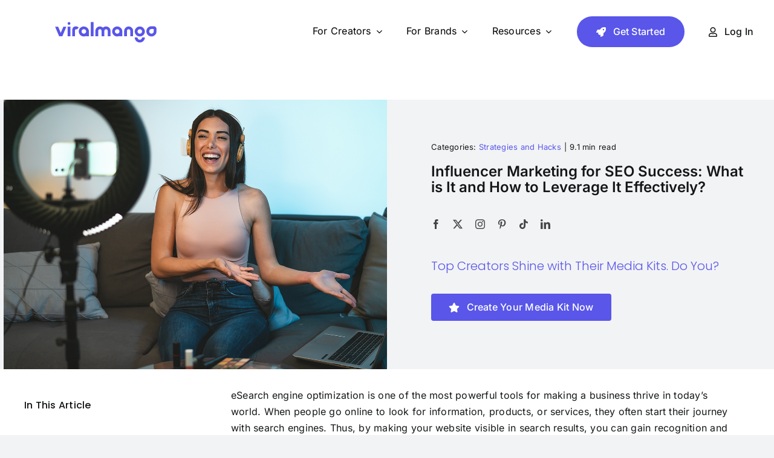

--- FILE ---
content_type: text/html; charset=UTF-8
request_url: https://viralmango.com/blog/influencer-marketing-for-seo
body_size: 37612
content:
<!DOCTYPE html>
<html class="avada-html-layout-wide avada-html-header-position-top avada-is-100-percent-template" lang="en-US" prefix="og: http://ogp.me/ns# fb: http://ogp.me/ns/fb#">
<head><meta http-equiv="Content-Type" content="text/html; charset=utf-8"/><script>if(navigator.userAgent.match(/MSIE|Internet Explorer/i)||navigator.userAgent.match(/Trident\/7\..*?rv:11/i)){var href=document.location.href;if(!href.match(/[?&]nowprocket/)){if(href.indexOf("?")==-1){if(href.indexOf("#")==-1){document.location.href=href+"?nowprocket=1"}else{document.location.href=href.replace("#","?nowprocket=1#")}}else{if(href.indexOf("#")==-1){document.location.href=href+"&nowprocket=1"}else{document.location.href=href.replace("#","&nowprocket=1#")}}}}</script><script>class RocketLazyLoadScripts{constructor(e){this.triggerEvents=e,this.eventOptions={passive:!0},this.userEventListener=this.triggerListener.bind(this),this.delayedScripts={normal:[],async:[],defer:[]},this.allJQueries=[]}_addUserInteractionListener(e){this.triggerEvents.forEach((t=>window.addEventListener(t,e.userEventListener,e.eventOptions)))}_removeUserInteractionListener(e){this.triggerEvents.forEach((t=>window.removeEventListener(t,e.userEventListener,e.eventOptions)))}triggerListener(){this._removeUserInteractionListener(this),"loading"===document.readyState?document.addEventListener("DOMContentLoaded",this._loadEverythingNow.bind(this)):this._loadEverythingNow()}async _loadEverythingNow(){this._delayEventListeners(),this._delayJQueryReady(this),this._handleDocumentWrite(),this._registerAllDelayedScripts(),this._preloadAllScripts(),await this._loadScriptsFromList(this.delayedScripts.normal),await this._loadScriptsFromList(this.delayedScripts.defer),await this._loadScriptsFromList(this.delayedScripts.async),await this._triggerDOMContentLoaded(),await this._triggerWindowLoad(),window.dispatchEvent(new Event("rocket-allScriptsLoaded"))}_registerAllDelayedScripts(){document.querySelectorAll("script[type=rocketlazyloadscript]").forEach((e=>{e.hasAttribute("src")?e.hasAttribute("async")&&!1!==e.async?this.delayedScripts.async.push(e):e.hasAttribute("defer")&&!1!==e.defer||"module"===e.getAttribute("data-rocket-type")?this.delayedScripts.defer.push(e):this.delayedScripts.normal.push(e):this.delayedScripts.normal.push(e)}))}async _transformScript(e){return await this._requestAnimFrame(),new Promise((t=>{const n=document.createElement("script");let r;[...e.attributes].forEach((e=>{let t=e.nodeName;"type"!==t&&("data-rocket-type"===t&&(t="type",r=e.nodeValue),n.setAttribute(t,e.nodeValue))})),e.hasAttribute("src")?(n.addEventListener("load",t),n.addEventListener("error",t)):(n.text=e.text,t()),e.parentNode.replaceChild(n,e)}))}async _loadScriptsFromList(e){const t=e.shift();return t?(await this._transformScript(t),this._loadScriptsFromList(e)):Promise.resolve()}_preloadAllScripts(){var e=document.createDocumentFragment();[...this.delayedScripts.normal,...this.delayedScripts.defer,...this.delayedScripts.async].forEach((t=>{const n=t.getAttribute("src");if(n){const t=document.createElement("link");t.href=n,t.rel="preload",t.as="script",e.appendChild(t)}})),document.head.appendChild(e)}_delayEventListeners(){let e={};function t(t,n){!function(t){function n(n){return e[t].eventsToRewrite.indexOf(n)>=0?"rocket-"+n:n}e[t]||(e[t]={originalFunctions:{add:t.addEventListener,remove:t.removeEventListener},eventsToRewrite:[]},t.addEventListener=function(){arguments[0]=n(arguments[0]),e[t].originalFunctions.add.apply(t,arguments)},t.removeEventListener=function(){arguments[0]=n(arguments[0]),e[t].originalFunctions.remove.apply(t,arguments)})}(t),e[t].eventsToRewrite.push(n)}function n(e,t){let n=e[t];Object.defineProperty(e,t,{get:()=>n||function(){},set(r){e["rocket"+t]=n=r}})}t(document,"DOMContentLoaded"),t(window,"DOMContentLoaded"),t(window,"load"),t(window,"pageshow"),t(document,"readystatechange"),n(document,"onreadystatechange"),n(window,"onload"),n(window,"onpageshow")}_delayJQueryReady(e){let t=window.jQuery;Object.defineProperty(window,"jQuery",{get:()=>t,set(n){if(n&&n.fn&&!e.allJQueries.includes(n)){n.fn.ready=n.fn.init.prototype.ready=function(t){e.domReadyFired?t.bind(document)(n):document.addEventListener("rocket-DOMContentLoaded",(()=>t.bind(document)(n)))};const t=n.fn.on;n.fn.on=n.fn.init.prototype.on=function(){if(this[0]===window){function e(e){return e.split(" ").map((e=>"load"===e||0===e.indexOf("load.")?"rocket-jquery-load":e)).join(" ")}"string"==typeof arguments[0]||arguments[0]instanceof String?arguments[0]=e(arguments[0]):"object"==typeof arguments[0]&&Object.keys(arguments[0]).forEach((t=>{delete Object.assign(arguments[0],{[e(t)]:arguments[0][t]})[t]}))}return t.apply(this,arguments),this},e.allJQueries.push(n)}t=n}})}async _triggerDOMContentLoaded(){this.domReadyFired=!0,await this._requestAnimFrame(),document.dispatchEvent(new Event("rocket-DOMContentLoaded")),await this._requestAnimFrame(),window.dispatchEvent(new Event("rocket-DOMContentLoaded")),await this._requestAnimFrame(),document.dispatchEvent(new Event("rocket-readystatechange")),await this._requestAnimFrame(),document.rocketonreadystatechange&&document.rocketonreadystatechange()}async _triggerWindowLoad(){await this._requestAnimFrame(),window.dispatchEvent(new Event("rocket-load")),await this._requestAnimFrame(),window.rocketonload&&window.rocketonload(),await this._requestAnimFrame(),this.allJQueries.forEach((e=>e(window).trigger("rocket-jquery-load"))),window.dispatchEvent(new Event("rocket-pageshow")),await this._requestAnimFrame(),window.rocketonpageshow&&window.rocketonpageshow()}_handleDocumentWrite(){const e=new Map;document.write=document.writeln=function(t){const n=document.currentScript,r=document.createRange(),i=n.parentElement;let o=e.get(n);void 0===o&&(o=n.nextSibling,e.set(n,o));const a=document.createDocumentFragment();r.setStart(a,0),a.appendChild(r.createContextualFragment(t)),i.insertBefore(a,o)}}async _requestAnimFrame(){return new Promise((e=>requestAnimationFrame(e)))}static run(){const e=new RocketLazyLoadScripts(["keydown","mousemove","touchmove","touchstart","touchend","wheel"]);e._addUserInteractionListener(e)}}RocketLazyLoadScripts.run();</script>
	<meta http-equiv="X-UA-Compatible" content="IE=edge" />
	
	<meta name="viewport" content="width=device-width, initial-scale=1" />
	<meta name='robots' content='index, follow, max-image-preview:large, max-snippet:-1, max-video-preview:-1' />

	<!-- This site is optimized with the Yoast SEO Premium plugin v23.5 (Yoast SEO v25.1) - https://yoast.com/wordpress/plugins/seo/ -->
	<title>Influencer Marketing for SEO - ViralMango</title><style id="rocket-critical-css">ul{box-sizing:border-box}:root{--wp--preset--font-size--normal:16px;--wp--preset--font-size--huge:42px}.screen-reader-text{clip:rect(1px,1px,1px,1px);word-wrap:normal!important;border:0;-webkit-clip-path:inset(50%);clip-path:inset(50%);height:1px;margin:-1px;overflow:hidden;padding:0;position:absolute;width:1px}.wpcf7 .screen-reader-response{position:absolute;overflow:hidden;clip:rect(1px,1px,1px,1px);clip-path:inset(50%);height:1px;width:1px;margin:-1px;padding:0;border:0;word-wrap:normal!important}.wpcf7 form .wpcf7-response-output{margin:2em .5em 1em;padding:.2em 1em;border:2px solid #00a0d2}.wpcf7 form.init .wpcf7-response-output{display:none}.wpcf7-form-control-wrap{position:relative}.wpcf7 input[type=email]{direction:ltr}:root{--vm-banner-font-size:10px;--vm-banner-default-width:87.6em;--vm-banner-type-7-width:71em}.fusion-faqs-wrapper .fusion-accordian .panel-body{font-family:var(--faq_accordion_content_typography-font-family);font-weight:var(--faq_accordion_content_typography-font-weight);line-height:var(--faq_accordion_content_typography-line-height);letter-spacing:var(--faq_accordion_content_typography-letter-spacing);font-size:var(--faq_accordion_content_typography-font-size);color:var(--faq_accordion_content_typography-color);text-transform:var(--faq_accordion_content_typography-text-transform)}*{box-sizing:border-box}input[type=email],input[type=submit],input[type=text],textarea{-webkit-appearance:none;-webkit-border-radius:0}body{margin:0;min-width:320px;-webkit-text-size-adjust:100%;overflow-x:hidden;overflow-y:scroll;color:var(--body_typography-color);font-size:var(--body_typography-font-size,16px);font-family:var(--body_typography-font-family,inherit)}#boxed-wrapper{overflow-x:hidden;overflow-x:clip}#wrapper{overflow:visible}img{border-style:none;vertical-align:top;max-width:100%;height:auto}a{text-decoration:none}input,textarea{font-family:var(--body_typography-font-family,inherit);vertical-align:middle;color:var(--body_typography-color)}form{margin:0;padding:0;border-style:none}#main{padding:55px 10px 45px;clear:both}#content{width:71.1702128%;float:left;min-height:1px}.post{margin-bottom:65px}.single-post .post{margin-bottom:0}input[type=email],input[type=text]{border:1px solid #d2d2d2;font-size:13px;color:#747474;padding:8px 15px;width:100%;box-sizing:border-box}.toggle-content{padding-top:10px;padding-bottom:15px;position:relative}.post-content p{margin:0 0 20px}.layout-wide-mode #wrapper{width:100%;max-width:none}#sliders-container{position:relative}.fusion-row{margin:0 auto}.fusion-row:after,.fusion-row:before{content:" ";display:table}.fusion-row:after{clear:both}iframe{border:none}.screen-reader-text{border:0;clip:rect(1px,1px,1px,1px);-webkit-clip-path:inset(50%);clip-path:inset(50%);height:1px;margin:-1px;overflow:hidden;padding:0;position:absolute!important;width:1px;word-wrap:normal!important}.post-content p{margin-top:0;margin-bottom:20px}.rich-snippet-hidden{display:none}.fusion-page-load-link{display:none}.fusion-disable-outline input,.fusion-disable-outline textarea{outline:0}main{position:relative;z-index:2}@media screen and (max-width:1024px){.header__menu,.header__menu>div,.header__menu>div>nav{position:static!important;margin-bottom:0!important}.header__menu button{position:absolute;right:0;top:2px}}@media screen and (max-width:576px){:root{--main_padding-bottom:20px !important;--main_padding-top:20px !important}main{padding-left:15px!important;padding-right:15px!important}}</style>
	<meta name="description" content="What is influencer marketing? Read a detailed expert guide to learn how it works, what perks it has, and how your business can use it to boost SEO efforts!" />
	<link rel="canonical" href="https://viralmango.com/blog/influencer-marketing-for-seo/" />
	<meta property="og:locale" content="en_US" />
	<meta property="og:type" content="article" />
	<meta property="og:title" content="Influencer Marketing for SEO Success: What is It and How to Leverage It Effectively?" />
	<meta property="og:description" content="What is influencer marketing? Read a detailed expert guide to learn how it works, what perks it has, and how your business can use it to boost SEO efforts!" />
	<meta property="og:url" content="https://viralmango.com/blog/influencer-marketing-for-seo/" />
	<meta property="og:site_name" content="ViralMango Blog" />
	<meta property="article:publisher" content="https://www.facebook.com/viralmangoapp" />
	<meta property="article:published_time" content="2023-07-04T13:31:50+00:00" />
	<meta property="article:modified_time" content="2024-07-30T10:35:29+00:00" />
	<meta property="og:image" content="https://viralmango.com/blog/wp-content/uploads/2023/07/big-1.png" />
	<meta property="og:image:width" content="1500" />
	<meta property="og:image:height" content="846" />
	<meta property="og:image:type" content="image/png" />
	<meta name="author" content="ViralMango" />
	<meta name="twitter:card" content="summary_large_image" />
	<meta name="twitter:creator" content="@ViralMango_" />
	<meta name="twitter:site" content="@ViralMango_" />
	<meta name="twitter:label1" content="Written by" />
	<meta name="twitter:data1" content="ViralMango" />
	<meta name="twitter:label2" content="Est. reading time" />
	<meta name="twitter:data2" content="9 minutes" />
	<script type="application/ld+json" class="yoast-schema-graph">{"@context":"https://schema.org","@graph":[{"@type":"WebPage","@id":"https://viralmango.com/blog/influencer-marketing-for-seo/","url":"https://viralmango.com/blog/influencer-marketing-for-seo/","name":"Influencer Marketing for SEO - ViralMango","isPartOf":{"@id":"https://viralmango.com/blog/#website"},"primaryImageOfPage":{"@id":"https://viralmango.com/blog/influencer-marketing-for-seo/#primaryimage"},"image":{"@id":"https://viralmango.com/blog/influencer-marketing-for-seo/#primaryimage"},"thumbnailUrl":"https://viralmango.com/blog/wp-content/uploads/2023/07/big-1.png","datePublished":"2023-07-04T13:31:50+00:00","dateModified":"2024-07-30T10:35:29+00:00","author":{"@id":"https://viralmango.com/blog/#/schema/person/7da9d8deb34280408932353efa86588f"},"description":"What is influencer marketing? Read a detailed expert guide to learn how it works, what perks it has, and how your business can use it to boost SEO efforts!","breadcrumb":{"@id":"https://viralmango.com/blog/influencer-marketing-for-seo/#breadcrumb"},"inLanguage":"en-US","potentialAction":[{"@type":"ReadAction","target":["https://viralmango.com/blog/influencer-marketing-for-seo/"]}]},{"@type":"ImageObject","inLanguage":"en-US","@id":"https://viralmango.com/blog/influencer-marketing-for-seo/#primaryimage","url":"https://viralmango.com/blog/wp-content/uploads/2023/07/big-1.png","contentUrl":"https://viralmango.com/blog/wp-content/uploads/2023/07/big-1.png","width":1500,"height":846,"caption":"influencer marketing for seo"},{"@type":"BreadcrumbList","@id":"https://viralmango.com/blog/influencer-marketing-for-seo/#breadcrumb","itemListElement":[{"@type":"ListItem","position":1,"name":"Home","item":"https://viralmango.com/blog/"},{"@type":"ListItem","position":2,"name":"Influencer Marketing for SEO Success: What is It and How to Leverage It Effectively?"}]},{"@type":"WebSite","@id":"https://viralmango.com/blog/#website","url":"https://viralmango.com/blog/","name":"ViralMango Blog","description":"Influencer Media Kit Builder","potentialAction":[{"@type":"SearchAction","target":{"@type":"EntryPoint","urlTemplate":"https://viralmango.com/blog/?s={search_term_string}"},"query-input":{"@type":"PropertyValueSpecification","valueRequired":true,"valueName":"search_term_string"}}],"inLanguage":"en-US"},{"@type":"Person","@id":"https://viralmango.com/blog/#/schema/person/7da9d8deb34280408932353efa86588f","name":"ViralMango","image":{"@type":"ImageObject","inLanguage":"en-US","@id":"https://viralmango.com/blog/#/schema/person/image/","url":"https://secure.gravatar.com/avatar/d73fbcf214867fa80e052f908cbda09652a346ab1e307fdc1b7567372b7911ee?s=96&d=mm&r=g","contentUrl":"https://secure.gravatar.com/avatar/d73fbcf214867fa80e052f908cbda09652a346ab1e307fdc1b7567372b7911ee?s=96&d=mm&r=g","caption":"ViralMango"},"url":"https://viralmango.com/blog/author/viralmango/"}]}</script>
	<!-- / Yoast SEO Premium plugin. -->



<link rel="alternate" type="application/rss+xml" title="ViralMango Blog &raquo; Feed" href="https://viralmango.com/blog/feed/" />
<link rel="alternate" type="application/rss+xml" title="ViralMango Blog &raquo; Comments Feed" href="https://viralmango.com/blog/comments/feed/" />
		
		
		
				<link rel="alternate" title="oEmbed (JSON)" type="application/json+oembed" href="https://viralmango.com/blog/wp-json/oembed/1.0/embed?url=https%3A%2F%2Fviralmango.com%2Fblog%2Finfluencer-marketing-for-seo%2F" />
<link rel="alternate" title="oEmbed (XML)" type="text/xml+oembed" href="https://viralmango.com/blog/wp-json/oembed/1.0/embed?url=https%3A%2F%2Fviralmango.com%2Fblog%2Finfluencer-marketing-for-seo%2F&#038;format=xml" />
					<meta name="description" content="eSearch engine optimization is one of the most powerful tools for making a business thrive in today’s world. When people go online to look for information, products, or services, they often start their journey with search engines. Thus, by making your website visible in search results, you can gain recognition and drive organic"/>
				
		<meta property="og:locale" content="en_US"/>
		<meta property="og:type" content="article"/>
		<meta property="og:site_name" content="ViralMango Blog"/>
		<meta property="og:title" content="Influencer Marketing for SEO - ViralMango"/>
				<meta property="og:description" content="eSearch engine optimization is one of the most powerful tools for making a business thrive in today’s world. When people go online to look for information, products, or services, they often start their journey with search engines. Thus, by making your website visible in search results, you can gain recognition and drive organic"/>
				<meta property="og:url" content="https://viralmango.com/blog/influencer-marketing-for-seo/"/>
										<meta property="article:published_time" content="2023-07-04T13:31:50+00:00"/>
							<meta property="article:modified_time" content="2024-07-30T10:35:29+00:00"/>
								<meta name="author" content="ViralMango"/>
								<meta property="og:image" content="https://viralmango.com/blog/wp-content/uploads/2023/07/big-1.png"/>
		<meta property="og:image:width" content="1500"/>
		<meta property="og:image:height" content="846"/>
		<meta property="og:image:type" content="image/png"/>
				<style id='wp-img-auto-sizes-contain-inline-css' type='text/css'>
img:is([sizes=auto i],[sizes^="auto," i]){contain-intrinsic-size:3000px 1500px}
/*# sourceURL=wp-img-auto-sizes-contain-inline-css */
</style>
<style id='wp-emoji-styles-inline-css' type='text/css'>

	img.wp-smiley, img.emoji {
		display: inline !important;
		border: none !important;
		box-shadow: none !important;
		height: 1em !important;
		width: 1em !important;
		margin: 0 0.07em !important;
		vertical-align: -0.1em !important;
		background: none !important;
		padding: 0 !important;
	}
/*# sourceURL=wp-emoji-styles-inline-css */
</style>
<style id='wp-block-library-inline-css' type='text/css'>
:root{--wp-block-synced-color:#7a00df;--wp-block-synced-color--rgb:122,0,223;--wp-bound-block-color:var(--wp-block-synced-color);--wp-editor-canvas-background:#ddd;--wp-admin-theme-color:#007cba;--wp-admin-theme-color--rgb:0,124,186;--wp-admin-theme-color-darker-10:#006ba1;--wp-admin-theme-color-darker-10--rgb:0,107,160.5;--wp-admin-theme-color-darker-20:#005a87;--wp-admin-theme-color-darker-20--rgb:0,90,135;--wp-admin-border-width-focus:2px}@media (min-resolution:192dpi){:root{--wp-admin-border-width-focus:1.5px}}.wp-element-button{cursor:pointer}:root .has-very-light-gray-background-color{background-color:#eee}:root .has-very-dark-gray-background-color{background-color:#313131}:root .has-very-light-gray-color{color:#eee}:root .has-very-dark-gray-color{color:#313131}:root .has-vivid-green-cyan-to-vivid-cyan-blue-gradient-background{background:linear-gradient(135deg,#00d084,#0693e3)}:root .has-purple-crush-gradient-background{background:linear-gradient(135deg,#34e2e4,#4721fb 50%,#ab1dfe)}:root .has-hazy-dawn-gradient-background{background:linear-gradient(135deg,#faaca8,#dad0ec)}:root .has-subdued-olive-gradient-background{background:linear-gradient(135deg,#fafae1,#67a671)}:root .has-atomic-cream-gradient-background{background:linear-gradient(135deg,#fdd79a,#004a59)}:root .has-nightshade-gradient-background{background:linear-gradient(135deg,#330968,#31cdcf)}:root .has-midnight-gradient-background{background:linear-gradient(135deg,#020381,#2874fc)}:root{--wp--preset--font-size--normal:16px;--wp--preset--font-size--huge:42px}.has-regular-font-size{font-size:1em}.has-larger-font-size{font-size:2.625em}.has-normal-font-size{font-size:var(--wp--preset--font-size--normal)}.has-huge-font-size{font-size:var(--wp--preset--font-size--huge)}.has-text-align-center{text-align:center}.has-text-align-left{text-align:left}.has-text-align-right{text-align:right}.has-fit-text{white-space:nowrap!important}#end-resizable-editor-section{display:none}.aligncenter{clear:both}.items-justified-left{justify-content:flex-start}.items-justified-center{justify-content:center}.items-justified-right{justify-content:flex-end}.items-justified-space-between{justify-content:space-between}.screen-reader-text{border:0;clip-path:inset(50%);height:1px;margin:-1px;overflow:hidden;padding:0;position:absolute;width:1px;word-wrap:normal!important}.screen-reader-text:focus{background-color:#ddd;clip-path:none;color:#444;display:block;font-size:1em;height:auto;left:5px;line-height:normal;padding:15px 23px 14px;text-decoration:none;top:5px;width:auto;z-index:100000}html :where(.has-border-color){border-style:solid}html :where([style*=border-top-color]){border-top-style:solid}html :where([style*=border-right-color]){border-right-style:solid}html :where([style*=border-bottom-color]){border-bottom-style:solid}html :where([style*=border-left-color]){border-left-style:solid}html :where([style*=border-width]){border-style:solid}html :where([style*=border-top-width]){border-top-style:solid}html :where([style*=border-right-width]){border-right-style:solid}html :where([style*=border-bottom-width]){border-bottom-style:solid}html :where([style*=border-left-width]){border-left-style:solid}html :where(img[class*=wp-image-]){height:auto;max-width:100%}:where(figure){margin:0 0 1em}html :where(.is-position-sticky){--wp-admin--admin-bar--position-offset:var(--wp-admin--admin-bar--height,0px)}@media screen and (max-width:600px){html :where(.is-position-sticky){--wp-admin--admin-bar--position-offset:0px}}

/*# sourceURL=wp-block-library-inline-css */
</style><style id='wp-block-heading-inline-css' type='text/css'>
h1:where(.wp-block-heading).has-background,h2:where(.wp-block-heading).has-background,h3:where(.wp-block-heading).has-background,h4:where(.wp-block-heading).has-background,h5:where(.wp-block-heading).has-background,h6:where(.wp-block-heading).has-background{padding:1.25em 2.375em}h1.has-text-align-left[style*=writing-mode]:where([style*=vertical-lr]),h1.has-text-align-right[style*=writing-mode]:where([style*=vertical-rl]),h2.has-text-align-left[style*=writing-mode]:where([style*=vertical-lr]),h2.has-text-align-right[style*=writing-mode]:where([style*=vertical-rl]),h3.has-text-align-left[style*=writing-mode]:where([style*=vertical-lr]),h3.has-text-align-right[style*=writing-mode]:where([style*=vertical-rl]),h4.has-text-align-left[style*=writing-mode]:where([style*=vertical-lr]),h4.has-text-align-right[style*=writing-mode]:where([style*=vertical-rl]),h5.has-text-align-left[style*=writing-mode]:where([style*=vertical-lr]),h5.has-text-align-right[style*=writing-mode]:where([style*=vertical-rl]),h6.has-text-align-left[style*=writing-mode]:where([style*=vertical-lr]),h6.has-text-align-right[style*=writing-mode]:where([style*=vertical-rl]){rotate:180deg}
/*# sourceURL=https://viralmango.com/blog/wp-includes/blocks/heading/style.min.css */
</style>
<style id='wp-block-image-inline-css' type='text/css'>
.wp-block-image>a,.wp-block-image>figure>a{display:inline-block}.wp-block-image img{box-sizing:border-box;height:auto;max-width:100%;vertical-align:bottom}@media not (prefers-reduced-motion){.wp-block-image img.hide{visibility:hidden}.wp-block-image img.show{animation:show-content-image .4s}}.wp-block-image[style*=border-radius] img,.wp-block-image[style*=border-radius]>a{border-radius:inherit}.wp-block-image.has-custom-border img{box-sizing:border-box}.wp-block-image.aligncenter{text-align:center}.wp-block-image.alignfull>a,.wp-block-image.alignwide>a{width:100%}.wp-block-image.alignfull img,.wp-block-image.alignwide img{height:auto;width:100%}.wp-block-image .aligncenter,.wp-block-image .alignleft,.wp-block-image .alignright,.wp-block-image.aligncenter,.wp-block-image.alignleft,.wp-block-image.alignright{display:table}.wp-block-image .aligncenter>figcaption,.wp-block-image .alignleft>figcaption,.wp-block-image .alignright>figcaption,.wp-block-image.aligncenter>figcaption,.wp-block-image.alignleft>figcaption,.wp-block-image.alignright>figcaption{caption-side:bottom;display:table-caption}.wp-block-image .alignleft{float:left;margin:.5em 1em .5em 0}.wp-block-image .alignright{float:right;margin:.5em 0 .5em 1em}.wp-block-image .aligncenter{margin-left:auto;margin-right:auto}.wp-block-image :where(figcaption){margin-bottom:1em;margin-top:.5em}.wp-block-image.is-style-circle-mask img{border-radius:9999px}@supports ((-webkit-mask-image:none) or (mask-image:none)) or (-webkit-mask-image:none){.wp-block-image.is-style-circle-mask img{border-radius:0;-webkit-mask-image:url('data:image/svg+xml;utf8,<svg viewBox="0 0 100 100" xmlns="http://www.w3.org/2000/svg"><circle cx="50" cy="50" r="50"/></svg>');mask-image:url('data:image/svg+xml;utf8,<svg viewBox="0 0 100 100" xmlns="http://www.w3.org/2000/svg"><circle cx="50" cy="50" r="50"/></svg>');mask-mode:alpha;-webkit-mask-position:center;mask-position:center;-webkit-mask-repeat:no-repeat;mask-repeat:no-repeat;-webkit-mask-size:contain;mask-size:contain}}:root :where(.wp-block-image.is-style-rounded img,.wp-block-image .is-style-rounded img){border-radius:9999px}.wp-block-image figure{margin:0}.wp-lightbox-container{display:flex;flex-direction:column;position:relative}.wp-lightbox-container img{cursor:zoom-in}.wp-lightbox-container img:hover+button{opacity:1}.wp-lightbox-container button{align-items:center;backdrop-filter:blur(16px) saturate(180%);background-color:#5a5a5a40;border:none;border-radius:4px;cursor:zoom-in;display:flex;height:20px;justify-content:center;opacity:0;padding:0;position:absolute;right:16px;text-align:center;top:16px;width:20px;z-index:100}@media not (prefers-reduced-motion){.wp-lightbox-container button{transition:opacity .2s ease}}.wp-lightbox-container button:focus-visible{outline:3px auto #5a5a5a40;outline:3px auto -webkit-focus-ring-color;outline-offset:3px}.wp-lightbox-container button:hover{cursor:pointer;opacity:1}.wp-lightbox-container button:focus{opacity:1}.wp-lightbox-container button:focus,.wp-lightbox-container button:hover,.wp-lightbox-container button:not(:hover):not(:active):not(.has-background){background-color:#5a5a5a40;border:none}.wp-lightbox-overlay{box-sizing:border-box;cursor:zoom-out;height:100vh;left:0;overflow:hidden;position:fixed;top:0;visibility:hidden;width:100%;z-index:100000}.wp-lightbox-overlay .close-button{align-items:center;cursor:pointer;display:flex;justify-content:center;min-height:40px;min-width:40px;padding:0;position:absolute;right:calc(env(safe-area-inset-right) + 16px);top:calc(env(safe-area-inset-top) + 16px);z-index:5000000}.wp-lightbox-overlay .close-button:focus,.wp-lightbox-overlay .close-button:hover,.wp-lightbox-overlay .close-button:not(:hover):not(:active):not(.has-background){background:none;border:none}.wp-lightbox-overlay .lightbox-image-container{height:var(--wp--lightbox-container-height);left:50%;overflow:hidden;position:absolute;top:50%;transform:translate(-50%,-50%);transform-origin:top left;width:var(--wp--lightbox-container-width);z-index:9999999999}.wp-lightbox-overlay .wp-block-image{align-items:center;box-sizing:border-box;display:flex;height:100%;justify-content:center;margin:0;position:relative;transform-origin:0 0;width:100%;z-index:3000000}.wp-lightbox-overlay .wp-block-image img{height:var(--wp--lightbox-image-height);min-height:var(--wp--lightbox-image-height);min-width:var(--wp--lightbox-image-width);width:var(--wp--lightbox-image-width)}.wp-lightbox-overlay .wp-block-image figcaption{display:none}.wp-lightbox-overlay button{background:none;border:none}.wp-lightbox-overlay .scrim{background-color:#fff;height:100%;opacity:.9;position:absolute;width:100%;z-index:2000000}.wp-lightbox-overlay.active{visibility:visible}@media not (prefers-reduced-motion){.wp-lightbox-overlay.active{animation:turn-on-visibility .25s both}.wp-lightbox-overlay.active img{animation:turn-on-visibility .35s both}.wp-lightbox-overlay.show-closing-animation:not(.active){animation:turn-off-visibility .35s both}.wp-lightbox-overlay.show-closing-animation:not(.active) img{animation:turn-off-visibility .25s both}.wp-lightbox-overlay.zoom.active{animation:none;opacity:1;visibility:visible}.wp-lightbox-overlay.zoom.active .lightbox-image-container{animation:lightbox-zoom-in .4s}.wp-lightbox-overlay.zoom.active .lightbox-image-container img{animation:none}.wp-lightbox-overlay.zoom.active .scrim{animation:turn-on-visibility .4s forwards}.wp-lightbox-overlay.zoom.show-closing-animation:not(.active){animation:none}.wp-lightbox-overlay.zoom.show-closing-animation:not(.active) .lightbox-image-container{animation:lightbox-zoom-out .4s}.wp-lightbox-overlay.zoom.show-closing-animation:not(.active) .lightbox-image-container img{animation:none}.wp-lightbox-overlay.zoom.show-closing-animation:not(.active) .scrim{animation:turn-off-visibility .4s forwards}}@keyframes show-content-image{0%{visibility:hidden}99%{visibility:hidden}to{visibility:visible}}@keyframes turn-on-visibility{0%{opacity:0}to{opacity:1}}@keyframes turn-off-visibility{0%{opacity:1;visibility:visible}99%{opacity:0;visibility:visible}to{opacity:0;visibility:hidden}}@keyframes lightbox-zoom-in{0%{transform:translate(calc((-100vw + var(--wp--lightbox-scrollbar-width))/2 + var(--wp--lightbox-initial-left-position)),calc(-50vh + var(--wp--lightbox-initial-top-position))) scale(var(--wp--lightbox-scale))}to{transform:translate(-50%,-50%) scale(1)}}@keyframes lightbox-zoom-out{0%{transform:translate(-50%,-50%) scale(1);visibility:visible}99%{visibility:visible}to{transform:translate(calc((-100vw + var(--wp--lightbox-scrollbar-width))/2 + var(--wp--lightbox-initial-left-position)),calc(-50vh + var(--wp--lightbox-initial-top-position))) scale(var(--wp--lightbox-scale));visibility:hidden}}
/*# sourceURL=https://viralmango.com/blog/wp-includes/blocks/image/style.min.css */
</style>
<style id='wp-block-image-theme-inline-css' type='text/css'>
:root :where(.wp-block-image figcaption){color:#555;font-size:13px;text-align:center}.is-dark-theme :root :where(.wp-block-image figcaption){color:#ffffffa6}.wp-block-image{margin:0 0 1em}
/*# sourceURL=https://viralmango.com/blog/wp-includes/blocks/image/theme.min.css */
</style>
<style id='wp-block-list-inline-css' type='text/css'>
ol,ul{box-sizing:border-box}:root :where(.wp-block-list.has-background){padding:1.25em 2.375em}
/*# sourceURL=https://viralmango.com/blog/wp-includes/blocks/list/style.min.css */
</style>
<style id='wp-block-paragraph-inline-css' type='text/css'>
.is-small-text{font-size:.875em}.is-regular-text{font-size:1em}.is-large-text{font-size:2.25em}.is-larger-text{font-size:3em}.has-drop-cap:not(:focus):first-letter{float:left;font-size:8.4em;font-style:normal;font-weight:100;line-height:.68;margin:.05em .1em 0 0;text-transform:uppercase}body.rtl .has-drop-cap:not(:focus):first-letter{float:none;margin-left:.1em}p.has-drop-cap.has-background{overflow:hidden}:root :where(p.has-background){padding:1.25em 2.375em}:where(p.has-text-color:not(.has-link-color)) a{color:inherit}p.has-text-align-left[style*="writing-mode:vertical-lr"],p.has-text-align-right[style*="writing-mode:vertical-rl"]{rotate:180deg}
/*# sourceURL=https://viralmango.com/blog/wp-includes/blocks/paragraph/style.min.css */
</style>
<style id='global-styles-inline-css' type='text/css'>
:root{--wp--preset--aspect-ratio--square: 1;--wp--preset--aspect-ratio--4-3: 4/3;--wp--preset--aspect-ratio--3-4: 3/4;--wp--preset--aspect-ratio--3-2: 3/2;--wp--preset--aspect-ratio--2-3: 2/3;--wp--preset--aspect-ratio--16-9: 16/9;--wp--preset--aspect-ratio--9-16: 9/16;--wp--preset--color--black: #000000;--wp--preset--color--cyan-bluish-gray: #abb8c3;--wp--preset--color--white: #ffffff;--wp--preset--color--pale-pink: #f78da7;--wp--preset--color--vivid-red: #cf2e2e;--wp--preset--color--luminous-vivid-orange: #ff6900;--wp--preset--color--luminous-vivid-amber: #fcb900;--wp--preset--color--light-green-cyan: #7bdcb5;--wp--preset--color--vivid-green-cyan: #00d084;--wp--preset--color--pale-cyan-blue: #8ed1fc;--wp--preset--color--vivid-cyan-blue: #0693e3;--wp--preset--color--vivid-purple: #9b51e0;--wp--preset--color--awb-color-1: #ffffff;--wp--preset--color--awb-color-2: #f9f9fb;--wp--preset--color--awb-color-3: #f2f3f5;--wp--preset--color--awb-color-4: #5956e9;--wp--preset--color--awb-color-5: #5956e9;--wp--preset--color--awb-color-6: #434549;--wp--preset--color--awb-color-7: #212326;--wp--preset--color--awb-color-8: #141617;--wp--preset--gradient--vivid-cyan-blue-to-vivid-purple: linear-gradient(135deg,rgb(6,147,227) 0%,rgb(155,81,224) 100%);--wp--preset--gradient--light-green-cyan-to-vivid-green-cyan: linear-gradient(135deg,rgb(122,220,180) 0%,rgb(0,208,130) 100%);--wp--preset--gradient--luminous-vivid-amber-to-luminous-vivid-orange: linear-gradient(135deg,rgb(252,185,0) 0%,rgb(255,105,0) 100%);--wp--preset--gradient--luminous-vivid-orange-to-vivid-red: linear-gradient(135deg,rgb(255,105,0) 0%,rgb(207,46,46) 100%);--wp--preset--gradient--very-light-gray-to-cyan-bluish-gray: linear-gradient(135deg,rgb(238,238,238) 0%,rgb(169,184,195) 100%);--wp--preset--gradient--cool-to-warm-spectrum: linear-gradient(135deg,rgb(74,234,220) 0%,rgb(151,120,209) 20%,rgb(207,42,186) 40%,rgb(238,44,130) 60%,rgb(251,105,98) 80%,rgb(254,248,76) 100%);--wp--preset--gradient--blush-light-purple: linear-gradient(135deg,rgb(255,206,236) 0%,rgb(152,150,240) 100%);--wp--preset--gradient--blush-bordeaux: linear-gradient(135deg,rgb(254,205,165) 0%,rgb(254,45,45) 50%,rgb(107,0,62) 100%);--wp--preset--gradient--luminous-dusk: linear-gradient(135deg,rgb(255,203,112) 0%,rgb(199,81,192) 50%,rgb(65,88,208) 100%);--wp--preset--gradient--pale-ocean: linear-gradient(135deg,rgb(255,245,203) 0%,rgb(182,227,212) 50%,rgb(51,167,181) 100%);--wp--preset--gradient--electric-grass: linear-gradient(135deg,rgb(202,248,128) 0%,rgb(113,206,126) 100%);--wp--preset--gradient--midnight: linear-gradient(135deg,rgb(2,3,129) 0%,rgb(40,116,252) 100%);--wp--preset--font-size--small: 12px;--wp--preset--font-size--medium: 20px;--wp--preset--font-size--large: 24px;--wp--preset--font-size--x-large: 42px;--wp--preset--font-size--normal: 16px;--wp--preset--font-size--xlarge: 32px;--wp--preset--font-size--huge: 48px;--wp--preset--spacing--20: 0.44rem;--wp--preset--spacing--30: 0.67rem;--wp--preset--spacing--40: 1rem;--wp--preset--spacing--50: 1.5rem;--wp--preset--spacing--60: 2.25rem;--wp--preset--spacing--70: 3.38rem;--wp--preset--spacing--80: 5.06rem;--wp--preset--shadow--natural: 6px 6px 9px rgba(0, 0, 0, 0.2);--wp--preset--shadow--deep: 12px 12px 50px rgba(0, 0, 0, 0.4);--wp--preset--shadow--sharp: 6px 6px 0px rgba(0, 0, 0, 0.2);--wp--preset--shadow--outlined: 6px 6px 0px -3px rgb(255, 255, 255), 6px 6px rgb(0, 0, 0);--wp--preset--shadow--crisp: 6px 6px 0px rgb(0, 0, 0);}:where(.is-layout-flex){gap: 0.5em;}:where(.is-layout-grid){gap: 0.5em;}body .is-layout-flex{display: flex;}.is-layout-flex{flex-wrap: wrap;align-items: center;}.is-layout-flex > :is(*, div){margin: 0;}body .is-layout-grid{display: grid;}.is-layout-grid > :is(*, div){margin: 0;}:where(.wp-block-columns.is-layout-flex){gap: 2em;}:where(.wp-block-columns.is-layout-grid){gap: 2em;}:where(.wp-block-post-template.is-layout-flex){gap: 1.25em;}:where(.wp-block-post-template.is-layout-grid){gap: 1.25em;}.has-black-color{color: var(--wp--preset--color--black) !important;}.has-cyan-bluish-gray-color{color: var(--wp--preset--color--cyan-bluish-gray) !important;}.has-white-color{color: var(--wp--preset--color--white) !important;}.has-pale-pink-color{color: var(--wp--preset--color--pale-pink) !important;}.has-vivid-red-color{color: var(--wp--preset--color--vivid-red) !important;}.has-luminous-vivid-orange-color{color: var(--wp--preset--color--luminous-vivid-orange) !important;}.has-luminous-vivid-amber-color{color: var(--wp--preset--color--luminous-vivid-amber) !important;}.has-light-green-cyan-color{color: var(--wp--preset--color--light-green-cyan) !important;}.has-vivid-green-cyan-color{color: var(--wp--preset--color--vivid-green-cyan) !important;}.has-pale-cyan-blue-color{color: var(--wp--preset--color--pale-cyan-blue) !important;}.has-vivid-cyan-blue-color{color: var(--wp--preset--color--vivid-cyan-blue) !important;}.has-vivid-purple-color{color: var(--wp--preset--color--vivid-purple) !important;}.has-black-background-color{background-color: var(--wp--preset--color--black) !important;}.has-cyan-bluish-gray-background-color{background-color: var(--wp--preset--color--cyan-bluish-gray) !important;}.has-white-background-color{background-color: var(--wp--preset--color--white) !important;}.has-pale-pink-background-color{background-color: var(--wp--preset--color--pale-pink) !important;}.has-vivid-red-background-color{background-color: var(--wp--preset--color--vivid-red) !important;}.has-luminous-vivid-orange-background-color{background-color: var(--wp--preset--color--luminous-vivid-orange) !important;}.has-luminous-vivid-amber-background-color{background-color: var(--wp--preset--color--luminous-vivid-amber) !important;}.has-light-green-cyan-background-color{background-color: var(--wp--preset--color--light-green-cyan) !important;}.has-vivid-green-cyan-background-color{background-color: var(--wp--preset--color--vivid-green-cyan) !important;}.has-pale-cyan-blue-background-color{background-color: var(--wp--preset--color--pale-cyan-blue) !important;}.has-vivid-cyan-blue-background-color{background-color: var(--wp--preset--color--vivid-cyan-blue) !important;}.has-vivid-purple-background-color{background-color: var(--wp--preset--color--vivid-purple) !important;}.has-black-border-color{border-color: var(--wp--preset--color--black) !important;}.has-cyan-bluish-gray-border-color{border-color: var(--wp--preset--color--cyan-bluish-gray) !important;}.has-white-border-color{border-color: var(--wp--preset--color--white) !important;}.has-pale-pink-border-color{border-color: var(--wp--preset--color--pale-pink) !important;}.has-vivid-red-border-color{border-color: var(--wp--preset--color--vivid-red) !important;}.has-luminous-vivid-orange-border-color{border-color: var(--wp--preset--color--luminous-vivid-orange) !important;}.has-luminous-vivid-amber-border-color{border-color: var(--wp--preset--color--luminous-vivid-amber) !important;}.has-light-green-cyan-border-color{border-color: var(--wp--preset--color--light-green-cyan) !important;}.has-vivid-green-cyan-border-color{border-color: var(--wp--preset--color--vivid-green-cyan) !important;}.has-pale-cyan-blue-border-color{border-color: var(--wp--preset--color--pale-cyan-blue) !important;}.has-vivid-cyan-blue-border-color{border-color: var(--wp--preset--color--vivid-cyan-blue) !important;}.has-vivid-purple-border-color{border-color: var(--wp--preset--color--vivid-purple) !important;}.has-vivid-cyan-blue-to-vivid-purple-gradient-background{background: var(--wp--preset--gradient--vivid-cyan-blue-to-vivid-purple) !important;}.has-light-green-cyan-to-vivid-green-cyan-gradient-background{background: var(--wp--preset--gradient--light-green-cyan-to-vivid-green-cyan) !important;}.has-luminous-vivid-amber-to-luminous-vivid-orange-gradient-background{background: var(--wp--preset--gradient--luminous-vivid-amber-to-luminous-vivid-orange) !important;}.has-luminous-vivid-orange-to-vivid-red-gradient-background{background: var(--wp--preset--gradient--luminous-vivid-orange-to-vivid-red) !important;}.has-very-light-gray-to-cyan-bluish-gray-gradient-background{background: var(--wp--preset--gradient--very-light-gray-to-cyan-bluish-gray) !important;}.has-cool-to-warm-spectrum-gradient-background{background: var(--wp--preset--gradient--cool-to-warm-spectrum) !important;}.has-blush-light-purple-gradient-background{background: var(--wp--preset--gradient--blush-light-purple) !important;}.has-blush-bordeaux-gradient-background{background: var(--wp--preset--gradient--blush-bordeaux) !important;}.has-luminous-dusk-gradient-background{background: var(--wp--preset--gradient--luminous-dusk) !important;}.has-pale-ocean-gradient-background{background: var(--wp--preset--gradient--pale-ocean) !important;}.has-electric-grass-gradient-background{background: var(--wp--preset--gradient--electric-grass) !important;}.has-midnight-gradient-background{background: var(--wp--preset--gradient--midnight) !important;}.has-small-font-size{font-size: var(--wp--preset--font-size--small) !important;}.has-medium-font-size{font-size: var(--wp--preset--font-size--medium) !important;}.has-large-font-size{font-size: var(--wp--preset--font-size--large) !important;}.has-x-large-font-size{font-size: var(--wp--preset--font-size--x-large) !important;}
/*# sourceURL=global-styles-inline-css */
</style>

<style id='classic-theme-styles-inline-css' type='text/css'>
/*! This file is auto-generated */
.wp-block-button__link{color:#fff;background-color:#32373c;border-radius:9999px;box-shadow:none;text-decoration:none;padding:calc(.667em + 2px) calc(1.333em + 2px);font-size:1.125em}.wp-block-file__button{background:#32373c;color:#fff;text-decoration:none}
/*# sourceURL=/wp-includes/css/classic-themes.min.css */
</style>
<link data-minify="1" rel='preload'  href='https://viralmango.com/blog/wp-content/cache/min/1/blog/wp-content/plugins/contact-form-7/includes/css/styles.css?ver=1737707589' data-rocket-async="style" as="style" onload="this.onload=null;this.rel='stylesheet'" type='text/css' media='all' />
<link data-minify="1" rel='preload'  href='https://viralmango.com/blog/wp-content/cache/min/1/blog/wp-content/plugins/vmcustom/css/vm-banners-frontend.css?ver=1737707589' data-rocket-async="style" as="style" onload="this.onload=null;this.rel='stylesheet'" type='text/css' media='all' />
<link rel='preload'  href='https://viralmango.com/blog/wp-content/plugins/contextual-related-posts/css/rounded-thumbs.min.css?ver=3.5.4' data-rocket-async="style" as="style" onload="this.onload=null;this.rel='stylesheet'" type='text/css' media='all' />
<style id='crp-style-rounded-thumbs-inline-css' type='text/css'>

			.crp_related.crp-rounded-thumbs a {
				width: 150px;
                height: 150px;
				text-decoration: none;
			}
			.crp_related.crp-rounded-thumbs img {
				max-width: 150px;
				margin: auto;
			}
			.crp_related.crp-rounded-thumbs .crp_title {
				width: 100%;
			}
			
/*# sourceURL=crp-style-rounded-thumbs-inline-css */
</style>
<link data-minify="1" rel='preload'  href='https://viralmango.com/blog/wp-content/cache/min/1/blog/wp-content/themes/Avada-Child-Theme/style.css?ver=1737707589' data-rocket-async="style" as="style" onload="this.onload=null;this.rel='stylesheet'" type='text/css' media='all' />
<link data-minify="1" rel='preload'  href='https://viralmango.com/blog/wp-content/cache/min/1/blog/wp-content/uploads/fusion-styles/cc2cc3eecf3fa6b76c68302c93979ed4.min.css?ver=1753181937' data-rocket-async="style" as="style" onload="this.onload=null;this.rel='stylesheet'" type='text/css' media='all' />
<style id='rocket-lazyload-inline-css' type='text/css'>
.rll-youtube-player{position:relative;padding-bottom:56.23%;height:0;overflow:hidden;max-width:100%;}.rll-youtube-player iframe{position:absolute;top:0;left:0;width:100%;height:100%;z-index:100;background:0 0}.rll-youtube-player img{bottom:0;display:block;left:0;margin:auto;max-width:100%;width:100%;position:absolute;right:0;top:0;border:none;height:auto;cursor:pointer;-webkit-transition:.4s all;-moz-transition:.4s all;transition:.4s all}.rll-youtube-player img:hover{-webkit-filter:brightness(75%)}.rll-youtube-player .play{height:72px;width:72px;left:50%;top:50%;margin-left:-36px;margin-top:-36px;position:absolute;background:url(https://viralmango.com/blog/wp-content/plugins/wp-rocket/assets/img/youtube.png) no-repeat;cursor:pointer}
/*# sourceURL=rocket-lazyload-inline-css */
</style>
<script type="rocketlazyloadscript" data-rocket-type="text/javascript" src="https://viralmango.com/blog/wp-includes/js/jquery/jquery.min.js?ver=3.7.1" id="jquery-core-js"></script>
<script type="rocketlazyloadscript" data-rocket-type="text/javascript" src="https://viralmango.com/blog/wp-includes/js/jquery/jquery-migrate.min.js?ver=3.4.1" id="jquery-migrate-js"></script>
<script type="rocketlazyloadscript" data-rocket-type="text/javascript" src="//viralmango.com/blog/wp-content/plugins/revslider/sr6/assets/js/rbtools.min.js?ver=6.7.29" id="tp-tools-js" defer></script>
<script type="rocketlazyloadscript" data-rocket-type="text/javascript" src="//viralmango.com/blog/wp-content/plugins/revslider/sr6/assets/js/rs6.min.js?ver=6.7.34" id="revmin-js" defer></script>
<script type="rocketlazyloadscript" data-minify="1" data-rocket-type="text/javascript" src="https://viralmango.com/blog/wp-content/cache/min/1/blog/wp-content/plugins/vmcustom/js/vm_banners_frontend.js?ver=1737707589" id="vm_banners_wp_editor-js" defer></script>
<link rel="https://api.w.org/" href="https://viralmango.com/blog/wp-json/" /><link rel="alternate" title="JSON" type="application/json" href="https://viralmango.com/blog/wp-json/wp/v2/posts/25082" /><link rel="EditURI" type="application/rsd+xml" title="RSD" href="https://viralmango.com/blog/xmlrpc.php?rsd" />

<link rel='shortlink' href='https://viralmango.com/blog/?p=25082' />
<style type="text/css" id="vm-content-fix">
    @media screen and (min-width: 0) and (max-width: 991px) {
        .container {
            width: 100%;
        }
    }
    </style><link rel="preload" href="https://viralmango.com/blog/wp-content/themes/Avada/includes/lib/assets/fonts/icomoon/awb-icons.woff" as="font" type="font/woff" crossorigin><link rel="preload" href="//viralmango.com/blog/wp-content/themes/Avada/includes/lib/assets/fonts/fontawesome/webfonts/fa-brands-400.woff2" as="font" type="font/woff2" crossorigin><link rel="preload" href="//viralmango.com/blog/wp-content/themes/Avada/includes/lib/assets/fonts/fontawesome/webfonts/fa-regular-400.woff2" as="font" type="font/woff2" crossorigin><link rel="preload" href="//viralmango.com/blog/wp-content/themes/Avada/includes/lib/assets/fonts/fontawesome/webfonts/fa-solid-900.woff2" as="font" type="font/woff2" crossorigin><link rel="preload" href="https://viralmango.com/blog/wp-content/uploads/fusion-icons/bb-v1.0/fonts/bb.ttf?28e02g" as="font" type="font/ttf" crossorigin><link rel="preload" href="https://viralmango.com/blog/wp-content/uploads/fusion-icons/mechanic-icon-set/fonts/mechanic.ttf?h09x3l" as="font" type="font/ttf" crossorigin><link rel="preload" href="https://viralmango.com/blog/wp-content/uploads/fusion-icons/accountant-pro-icon-set-1/fonts/Accountant-Pro.ttf?ym7fev" as="font" type="font/ttf" crossorigin><link rel="preload" href="https://viralmango.com/blog/wp-content/uploads/fusion-icons/accountant-pro-icon-set/fonts/Accountant-Pro.ttf?ym7fev" as="font" type="font/ttf" crossorigin><link rel="preload" href="https://viralmango.com/blog/wp-content/uploads/fusion-icons/marketing-bold-icon-set/fonts/Marketing-Bold.ttf?x1m7hf" as="font" type="font/ttf" crossorigin><link rel="preload" href="https://viralmango.com/blog/wp-content/uploads/fusion-icons/business-v1.0/fonts/business.ttf?rva0v6" as="font" type="font/ttf" crossorigin><style type="text/css" id="css-fb-visibility">@media screen and (max-width: 640px){.fusion-no-small-visibility{display:none !important;}body .sm-text-align-center{text-align:center !important;}body .sm-text-align-left{text-align:left !important;}body .sm-text-align-right{text-align:right !important;}body .sm-flex-align-center{justify-content:center !important;}body .sm-flex-align-flex-start{justify-content:flex-start !important;}body .sm-flex-align-flex-end{justify-content:flex-end !important;}body .sm-mx-auto{margin-left:auto !important;margin-right:auto !important;}body .sm-ml-auto{margin-left:auto !important;}body .sm-mr-auto{margin-right:auto !important;}body .fusion-absolute-position-small{position:absolute;top:auto;width:100%;}.awb-sticky.awb-sticky-small{ position: sticky; top: var(--awb-sticky-offset,0); }}@media screen and (min-width: 641px) and (max-width: 1024px){.fusion-no-medium-visibility{display:none !important;}body .md-text-align-center{text-align:center !important;}body .md-text-align-left{text-align:left !important;}body .md-text-align-right{text-align:right !important;}body .md-flex-align-center{justify-content:center !important;}body .md-flex-align-flex-start{justify-content:flex-start !important;}body .md-flex-align-flex-end{justify-content:flex-end !important;}body .md-mx-auto{margin-left:auto !important;margin-right:auto !important;}body .md-ml-auto{margin-left:auto !important;}body .md-mr-auto{margin-right:auto !important;}body .fusion-absolute-position-medium{position:absolute;top:auto;width:100%;}.awb-sticky.awb-sticky-medium{ position: sticky; top: var(--awb-sticky-offset,0); }}@media screen and (min-width: 1025px){.fusion-no-large-visibility{display:none !important;}body .lg-text-align-center{text-align:center !important;}body .lg-text-align-left{text-align:left !important;}body .lg-text-align-right{text-align:right !important;}body .lg-flex-align-center{justify-content:center !important;}body .lg-flex-align-flex-start{justify-content:flex-start !important;}body .lg-flex-align-flex-end{justify-content:flex-end !important;}body .lg-mx-auto{margin-left:auto !important;margin-right:auto !important;}body .lg-ml-auto{margin-left:auto !important;}body .lg-mr-auto{margin-right:auto !important;}body .fusion-absolute-position-large{position:absolute;top:auto;width:100%;}.awb-sticky.awb-sticky-large{ position: sticky; top: var(--awb-sticky-offset,0); }}</style><meta name="generator" content="Powered by Slider Revolution 6.7.34 - responsive, Mobile-Friendly Slider Plugin for WordPress with comfortable drag and drop interface." />
<link rel="icon" href="https://viralmango.com/blog/wp-content/uploads/2025/01/Favicon.png" sizes="32x32" />
<link rel="icon" href="https://viralmango.com/blog/wp-content/uploads/2025/01/Favicon.png" sizes="192x192" />
<link rel="apple-touch-icon" href="https://viralmango.com/blog/wp-content/uploads/2025/01/Favicon.png" />
<meta name="msapplication-TileImage" content="https://viralmango.com/blog/wp-content/uploads/2025/01/Favicon.png" />
<script type="rocketlazyloadscript">function setREVStartSize(e){
			//window.requestAnimationFrame(function() {
				window.RSIW = window.RSIW===undefined ? window.innerWidth : window.RSIW;
				window.RSIH = window.RSIH===undefined ? window.innerHeight : window.RSIH;
				try {
					var pw = document.getElementById(e.c).parentNode.offsetWidth,
						newh;
					pw = pw===0 || isNaN(pw) || (e.l=="fullwidth" || e.layout=="fullwidth") ? window.RSIW : pw;
					e.tabw = e.tabw===undefined ? 0 : parseInt(e.tabw);
					e.thumbw = e.thumbw===undefined ? 0 : parseInt(e.thumbw);
					e.tabh = e.tabh===undefined ? 0 : parseInt(e.tabh);
					e.thumbh = e.thumbh===undefined ? 0 : parseInt(e.thumbh);
					e.tabhide = e.tabhide===undefined ? 0 : parseInt(e.tabhide);
					e.thumbhide = e.thumbhide===undefined ? 0 : parseInt(e.thumbhide);
					e.mh = e.mh===undefined || e.mh=="" || e.mh==="auto" ? 0 : parseInt(e.mh,0);
					if(e.layout==="fullscreen" || e.l==="fullscreen")
						newh = Math.max(e.mh,window.RSIH);
					else{
						e.gw = Array.isArray(e.gw) ? e.gw : [e.gw];
						for (var i in e.rl) if (e.gw[i]===undefined || e.gw[i]===0) e.gw[i] = e.gw[i-1];
						e.gh = e.el===undefined || e.el==="" || (Array.isArray(e.el) && e.el.length==0)? e.gh : e.el;
						e.gh = Array.isArray(e.gh) ? e.gh : [e.gh];
						for (var i in e.rl) if (e.gh[i]===undefined || e.gh[i]===0) e.gh[i] = e.gh[i-1];
											
						var nl = new Array(e.rl.length),
							ix = 0,
							sl;
						e.tabw = e.tabhide>=pw ? 0 : e.tabw;
						e.thumbw = e.thumbhide>=pw ? 0 : e.thumbw;
						e.tabh = e.tabhide>=pw ? 0 : e.tabh;
						e.thumbh = e.thumbhide>=pw ? 0 : e.thumbh;
						for (var i in e.rl) nl[i] = e.rl[i]<window.RSIW ? 0 : e.rl[i];
						sl = nl[0];
						for (var i in nl) if (sl>nl[i] && nl[i]>0) { sl = nl[i]; ix=i;}
						var m = pw>(e.gw[ix]+e.tabw+e.thumbw) ? 1 : (pw-(e.tabw+e.thumbw)) / (e.gw[ix]);
						newh =  (e.gh[ix] * m) + (e.tabh + e.thumbh);
					}
					var el = document.getElementById(e.c);
					if (el!==null && el) el.style.height = newh+"px";
					el = document.getElementById(e.c+"_wrapper");
					if (el!==null && el) {
						el.style.height = newh+"px";
						el.style.display = "block";
					}
				} catch(e){
					console.log("Failure at Presize of Slider:" + e)
				}
			//});
		  };</script>
		<script type="rocketlazyloadscript" data-rocket-type="text/javascript">
			var doc = document.documentElement;
			doc.setAttribute( 'data-useragent', navigator.userAgent );
		</script>
		<style type="text/css" id="fusion-builder-template-content-css">body.postid-22481 .post-table-of-contents {
  display: none;
}</style><!-- Google Tag Manager -->
<script type="rocketlazyloadscript">(function(w,d,s,l,i){w[l]=w[l]||[];w[l].push({'gtm.start':
new Date().getTime(),event:'gtm.js'});var f=d.getElementsByTagName(s)[0],
j=d.createElement(s),dl=l!='dataLayer'?'&l='+l:'';j.async=true;j.src=
'https://www.googletagmanager.com/gtm.js?id='+i+dl;f.parentNode.insertBefore(j,f);
})(window,document,'script','dataLayer','GTM-TMHZLRD');</script>
<!-- End Google Tag Manager --><noscript><style id="rocket-lazyload-nojs-css">.rll-youtube-player, [data-lazy-src]{display:none !important;}</style></noscript><script type="rocketlazyloadscript">
/*! loadCSS rel=preload polyfill. [c]2017 Filament Group, Inc. MIT License */
(function(w){"use strict";if(!w.loadCSS){w.loadCSS=function(){}}
var rp=loadCSS.relpreload={};rp.support=(function(){var ret;try{ret=w.document.createElement("link").relList.supports("preload")}catch(e){ret=!1}
return function(){return ret}})();rp.bindMediaToggle=function(link){var finalMedia=link.media||"all";function enableStylesheet(){link.media=finalMedia}
if(link.addEventListener){link.addEventListener("load",enableStylesheet)}else if(link.attachEvent){link.attachEvent("onload",enableStylesheet)}
setTimeout(function(){link.rel="stylesheet";link.media="only x"});setTimeout(enableStylesheet,3000)};rp.poly=function(){if(rp.support()){return}
var links=w.document.getElementsByTagName("link");for(var i=0;i<links.length;i++){var link=links[i];if(link.rel==="preload"&&link.getAttribute("as")==="style"&&!link.getAttribute("data-loadcss")){link.setAttribute("data-loadcss",!0);rp.bindMediaToggle(link)}}};if(!rp.support()){rp.poly();var run=w.setInterval(rp.poly,500);if(w.addEventListener){w.addEventListener("load",function(){rp.poly();w.clearInterval(run)})}else if(w.attachEvent){w.attachEvent("onload",function(){rp.poly();w.clearInterval(run)})}}
if(typeof exports!=="undefined"){exports.loadCSS=loadCSS}
else{w.loadCSS=loadCSS}}(typeof global!=="undefined"?global:this))
</script>
	<link data-minify="1" rel='preload'  href='https://viralmango.com/blog/wp-content/cache/min/1/blog/wp-content/plugins/revslider/sr6/assets/css/rs6.css?ver=1737707589' data-rocket-async="style" as="style" onload="this.onload=null;this.rel='stylesheet'" type='text/css' media='all' />
<style id='rs-plugin-settings-inline-css' type='text/css'>
#rs-demo-id {}
/*# sourceURL=rs-plugin-settings-inline-css */
</style>
</head>

<body class="wp-singular post-template-default single single-post postid-25082 single-format-standard wp-theme-Avada wp-child-theme-Avada-Child-Theme awb-no-sidebars fusion-image-hovers fusion-pagination-sizing fusion-button_type-flat fusion-button_span-no fusion-button_gradient-linear avada-image-rollover-circle-yes avada-image-rollover-yes avada-image-rollover-direction-left fusion-body ltr fusion-sticky-header no-tablet-sticky-header no-mobile-sticky-header no-mobile-slidingbar no-mobile-totop avada-has-rev-slider-styles fusion-disable-outline fusion-sub-menu-fade mobile-logo-pos-left layout-wide-mode avada-has-boxed-modal-shadow-none layout-scroll-offset-full avada-has-zero-margin-offset-top fusion-top-header menu-text-align-center mobile-menu-design-classic fusion-show-pagination-text fusion-header-layout-v3 avada-responsive avada-footer-fx-none avada-menu-highlight-style-bar fusion-search-form-clean fusion-main-menu-search-overlay fusion-avatar-circle avada-dropdown-styles avada-blog-layout-medium avada-blog-archive-layout-medium avada-header-shadow-no avada-menu-icon-position-left avada-has-megamenu-shadow avada-has-mobile-menu-search avada-has-main-nav-search-icon avada-has-breadcrumb-mobile-hidden avada-has-titlebar-hide avada-header-border-color-full-transparent avada-has-pagination-width_height avada-flyout-menu-direction-fade avada-has-blocks avada-ec-views-v1" data-awb-post-id="25082">
		<a class="skip-link screen-reader-text" href="#content">Skip to content</a>

	<div id="boxed-wrapper">
		
		<div id="wrapper" class="fusion-wrapper">
			<div id="home" style="position:relative;top:-1px;"></div>
												<div class="fusion-tb-header"><!DOCTYPE html PUBLIC "-//W3C//DTD HTML 4.0 Transitional//EN" "http://www.w3.org/TR/REC-html40/loose.dtd">
<html><body><div class="fusion-fullwidth fullwidth-box fusion-builder-row-1 fusion-flex-container has-pattern-background has-mask-background hundred-percent-fullwidth non-hundred-percent-height-scrolling fusion-custom-z-index" style="--awb-border-sizes-top:0px;--awb-border-sizes-bottom:0px;--awb-border-sizes-left:0px;--awb-border-sizes-right:0px;--awb-border-radius-top-left:0px;--awb-border-radius-top-right:0px;--awb-border-radius-bottom-right:0px;--awb-border-radius-bottom-left:0px;--awb-z-index:200051;--awb-padding-top:16px;--awb-padding-right:10px;--awb-padding-bottom:16px;--awb-padding-left:10px;--awb-margin-top:0px;--awb-margin-bottom:0px;--awb-background-image:linear-gradient(160deg, var(--awb-color1) 16%,var(--awb-color1) 82%);--awb-flex-wrap:wrap;" ><div class="fusion-builder-row fusion-row fusion-flex-align-items-stretch fusion-flex-content-wrap" style="width:104% !important;max-width:104% !important;margin-left: calc(-4% / 2 );margin-right: calc(-4% / 2 );"><div class="fusion-layout-column fusion_builder_column fusion-builder-column-0 fusion-flex-column" style="--awb-bg-size:cover;--awb-width-large:25%;--awb-margin-top-large:10px;--awb-spacing-right-large:7.68%;--awb-margin-bottom-large:10px;--awb-spacing-left-large:30.72%;--awb-width-medium:20%;--awb-order-medium:0;--awb-spacing-right-medium:9.6%;--awb-spacing-left-medium:38.4%;--awb-width-small:100%;--awb-order-small:0;--awb-spacing-right-small:1.92%;--awb-spacing-left-small:1.92%;" data-scroll-devices="small-visibility,medium-visibility,large-visibility"><div class="fusion-column-wrapper fusion-column-has-shadow fusion-flex-justify-content-center fusion-content-layout-column"><div class="fusion-image-element " style="--awb-margin-right:0px;--awb-margin-left:0px;--awb-max-width:180px;--awb-caption-title-font-family:var(--h2_typography-font-family);--awb-caption-title-font-weight:var(--h2_typography-font-weight);--awb-caption-title-font-style:var(--h2_typography-font-style);--awb-caption-title-size:var(--h2_typography-font-size);--awb-caption-title-transform:var(--h2_typography-text-transform);--awb-caption-title-line-height:var(--h2_typography-line-height);--awb-caption-title-letter-spacing:var(--h2_typography-letter-spacing);"><span class=" fusion-imageframe imageframe-none imageframe-1 hover-type-none"><a class="fusion-no-lightbox" href="https://viralmango.com/" target="_blank" aria-label="ViralMango" rel="noopener noreferrer"><img fetchpriority="high" decoding="async" width="836" height="204" alt="ViralMango Blog" src="data:image/svg+xml,%3Csvg%20xmlns='http://www.w3.org/2000/svg'%20viewBox='0%200%20836%20204'%3E%3C/svg%3E" class="img-responsive wp-image-35209" data-lazy-src="https://viralmango.com/blog/wp-content/uploads/2023/11/ViralMango.svg"/><noscript><img fetchpriority="high" decoding="async" width="836" height="204" alt="ViralMango Blog" src="https://viralmango.com/blog/wp-content/uploads/2023/11/ViralMango.svg" class="img-responsive wp-image-35209"/></noscript></a></span></div></div></div><div class="fusion-layout-column fusion_builder_column fusion-builder-column-1 fusion-flex-column fusion-flex-align-self-flex-end header__menu" style="--awb-bg-size:cover;--awb-width-large:75%;--awb-margin-top-large:10px;--awb-spacing-right-large:2.56%;--awb-margin-bottom-large:10px;--awb-spacing-left-large:10px;--awb-width-medium:60%;--awb-order-medium:0;--awb-spacing-right-medium:3.2%;--awb-spacing-left-medium:10px;--awb-width-small:100%;--awb-order-small:0;--awb-spacing-right-small:1.92%;--awb-spacing-left-small:1.92%;" data-scroll-devices="small-visibility,medium-visibility,large-visibility"><div class="fusion-column-wrapper fusion-column-has-shadow fusion-flex-justify-content-flex-end fusion-content-layout-row fusion-flex-align-items-center"><nav class="awb-menu awb-menu_row awb-menu_em-hover mobile-mode-collapse-to-button awb-menu_icons-left awb-menu_dc-yes mobile-trigger-fullwidth-off awb-menu_mobile-toggle awb-menu_indent-left mobile-size-full-absolute loading mega-menu-loading awb-menu_desktop awb-menu_dropdown awb-menu_expand-right awb-menu_transition-fade" style="--awb-font-size:var(--awb-typography4-font-size);--awb-line-height:var(--awb-typography4-line-height);--awb-text-transform:var(--awb-typography4-text-transform);--awb-min-height:36px;--awb-gap:40px;--awb-align-items:center;--awb-justify-content:flex-end;--awb-items-padding-top:12px;--awb-items-padding-bottom:12px;--awb-border-bottom:2px;--awb-color:#000000;--awb-letter-spacing:var(--awb-typography4-letter-spacing);--awb-active-color:var(--awb-color4);--awb-active-border-bottom:2px;--awb-active-border-color:var(--awb-color1);--awb-submenu-color:var(--awb-color8);--awb-submenu-bg:var(--awb-color1);--awb-submenu-sep-color:var(--awb-color2);--awb-submenu-active-bg:var(--awb-color2);--awb-submenu-active-color:var(--awb-color8);--awb-submenu-space:4px;--awb-submenu-font-size:var(--awb-typography4-font-size);--awb-submenu-text-transform:var(--awb-typography4-text-transform);--awb-submenu-letter-spacing:var(--awb-typography4-letter-spacing);--awb-icons-color:#000000;--awb-icons-hover-color:var(--awb-color8);--awb-main-justify-content:flex-start;--awb-mobile-justify:flex-start;--awb-mobile-caret-left:auto;--awb-mobile-caret-right:0;--awb-box-shadow:7px 7px 26px 2px rgba(88,86,234,0.14);;--awb-fusion-font-family-typography:var(--awb-typography4-font-family);--awb-fusion-font-weight-typography:var(--awb-typography4-font-weight);--awb-fusion-font-style-typography:var(--awb-typography4-font-style);--awb-fusion-font-family-submenu-typography:var(--awb-typography4-font-family);--awb-fusion-font-weight-submenu-typography:var(--awb-typography4-font-weight);--awb-fusion-font-style-submenu-typography:var(--awb-typography4-font-style);--awb-fusion-font-family-mobile-typography:inherit;--awb-fusion-font-style-mobile-typography:normal;--awb-fusion-font-weight-mobile-typography:400;" aria-label="Global Header" data-breakpoint="1024" data-count="0" data-transition-type="bottom-vertical" data-transition-time="300" data-expand="right"><button type="button" class="awb-menu__m-toggle awb-menu__m-toggle_no-text" aria-expanded="false" aria-controls="menu-global-header"><span class="awb-menu__m-toggle-inner"><span class="collapsed-nav-text"><span class="screen-reader-text">Toggle Navigation</span></span><span class="awb-menu__m-collapse-icon awb-menu__m-collapse-icon_no-text"><span class="awb-menu__m-collapse-icon-open awb-menu__m-collapse-icon-open_no-text fa-bars fas"></span><span class="awb-menu__m-collapse-icon-close awb-menu__m-collapse-icon-close_no-text fa-times fas"></span></span></span></button><ul id="menu-global-header" class="fusion-menu awb-menu__main-ul awb-menu__main-ul_row"><li  id="menu-item-36851"  class="menu-item menu-item-type-custom menu-item-object-custom menu-item-has-children menu-item-36851 awb-menu__li awb-menu__main-li awb-menu__main-li_regular"  data-item-id="36851"><span class="awb-menu__main-background-default awb-menu__main-background-default_bottom-vertical"></span><span class="awb-menu__main-background-active awb-menu__main-background-active_bottom-vertical"></span><a  href="http://1" class="awb-menu__main-a awb-menu__main-a_regular"><span class="menu-text">For Creators</span><span class="awb-menu__open-nav-submenu-hover"></span></a><button type="button" aria-label="Open submenu of For Creators" aria-expanded="false" class="awb-menu__open-nav-submenu_mobile awb-menu__open-nav-submenu_main"></button><ul class="awb-menu__sub-ul awb-menu__sub-ul_main"><li  id="menu-item-34271"  class="menu-item menu-item-type-post_type menu-item-object-page menu-item-34271 awb-menu__li awb-menu__sub-li" ><a  href="https://viralmango.com/blog/pricing/" class="awb-menu__sub-a"><span>Media Kit Pricing</span></a></li><li  id="menu-item-34886"  class="menu-item menu-item-type-post_type menu-item-object-page menu-item-34886 awb-menu__li awb-menu__sub-li" ><a  href="https://viralmango.com/blog/instagram-media-kit/" class="awb-menu__sub-a"><span>Instagram Media Kit</span></a></li><li  id="menu-item-34885"  class="menu-item menu-item-type-post_type menu-item-object-page menu-item-34885 awb-menu__li awb-menu__sub-li" ><a  href="https://viralmango.com/blog/tiktok-media-kit/" class="awb-menu__sub-a"><span>TikTok Media Kit</span></a></li><li  id="menu-item-36832"  class="menu-item menu-item-type-custom menu-item-object-custom menu-item-36832 awb-menu__li awb-menu__sub-li" ><a  href="https://viralmango.com/media-kit-templates/" class="awb-menu__sub-a"><span>Media Kit Templates</span></a></li></ul></li><li  id="menu-item-36852"  class="menu-item menu-item-type-custom menu-item-object-custom menu-item-has-children menu-item-36852 awb-menu__li awb-menu__main-li awb-menu__main-li_regular"  data-item-id="36852"><span class="awb-menu__main-background-default awb-menu__main-background-default_bottom-vertical"></span><span class="awb-menu__main-background-active awb-menu__main-background-active_bottom-vertical"></span><a  href="http://1" class="awb-menu__main-a awb-menu__main-a_regular"><span class="menu-text">For Brands</span><span class="awb-menu__open-nav-submenu-hover"></span></a><button type="button" aria-label="Open submenu of For Brands" aria-expanded="false" class="awb-menu__open-nav-submenu_mobile awb-menu__open-nav-submenu_main"></button><ul class="awb-menu__sub-ul awb-menu__sub-ul_main"><li  id="menu-item-36833"  class="menu-item menu-item-type-custom menu-item-object-custom menu-item-36833 awb-menu__li awb-menu__sub-li" ><a  href="https://analytics.viralmango.com/" class="awb-menu__sub-a"><span>Analyze Influencers</span></a></li><li  id="menu-item-35864"  class="menu-item menu-item-type-custom menu-item-object-custom menu-item-35864 awb-menu__li awb-menu__sub-li" ><a  href="https://explore.viralmango.me/" class="awb-menu__sub-a"><span>Discover Influencers</span></a></li></ul></li><li  id="menu-item-27742"  class="a1i0s0 menu-item menu-item-type-custom menu-item-object-custom menu-item-has-children menu-item-27742 awb-menu__li awb-menu__main-li awb-menu__main-li_regular"  data-classes="a1i0s0" data-item-id="27742"><span class="awb-menu__main-background-default awb-menu__main-background-default_bottom-vertical"></span><span class="awb-menu__main-background-active awb-menu__main-background-active_bottom-vertical"></span><a  class="awb-menu__main-a awb-menu__main-a_regular"><span class="menu-text">Resources</span><span class="awb-menu__open-nav-submenu-hover"></span></a><button type="button" aria-label="Open submenu of Resources" aria-expanded="false" class="awb-menu__open-nav-submenu_mobile awb-menu__open-nav-submenu_main"></button><ul class="awb-menu__sub-ul awb-menu__sub-ul_main"><li  id="menu-item-34274"  class="menu-item menu-item-type-custom menu-item-object-custom menu-item-has-children menu-item-34274 awb-menu__li awb-menu__sub-li" ><a  class="awb-menu__sub-a"><span>Tools</span><span class="awb-menu__open-nav-submenu-hover"></span></a><button type="button" aria-label="Open submenu of Tools" aria-expanded="false" class="awb-menu__open-nav-submenu_mobile awb-menu__open-nav-submenu_sub"></button><ul class="awb-menu__sub-ul awb-menu__sub-ul_grand"><li  id="menu-item-36837"  class="menu-item menu-item-type-custom menu-item-object-custom menu-item-36837 awb-menu__li awb-menu__sub-li" ><a  href="https://viralmango.com/tiktok-engagement-rate-calculator/" class="awb-menu__sub-a"><span>TikTok Engagement Rate Calculator</span></a></li></ul></li><li  id="menu-item-34639"  class="menu-item menu-item-type-post_type menu-item-object-page menu-item-home menu-item-has-children menu-item-34639 awb-menu__li awb-menu__sub-li" ><a  href="https://viralmango.com/blog/" class="awb-menu__sub-a"><span>Blog</span><span class="awb-menu__open-nav-submenu-hover"></span></a><button type="button" aria-label="Open submenu of Blog" aria-expanded="false" class="awb-menu__open-nav-submenu_mobile awb-menu__open-nav-submenu_sub"></button><ul class="awb-menu__sub-ul awb-menu__sub-ul_grand"><li  id="menu-item-34275"  class="menu-item menu-item-type-taxonomy menu-item-object-category current-post-ancestor current-menu-parent current-post-parent menu-item-34275 awb-menu__li awb-menu__sub-li" ><a  href="https://viralmango.com/blog/category/strategies-and-hacks/" class="awb-menu__sub-a"><span>Strategies and Hacks</span></a></li><li  id="menu-item-34278"  class="menu-item menu-item-type-taxonomy menu-item-object-category menu-item-34278 awb-menu__li awb-menu__sub-li" ><a  href="https://viralmango.com/blog/category/tools-reviews/" class="awb-menu__sub-a"><span>Marketing Tools Reviews</span></a></li><li  id="menu-item-34277"  class="menu-item menu-item-type-taxonomy menu-item-object-category menu-item-34277 awb-menu__li awb-menu__sub-li" ><a  href="https://viralmango.com/blog/category/top-influencers/" class="awb-menu__sub-a"><span>Top Influencers</span></a></li></ul></li></ul></li></ul></nav><div style="text-align:right;"><a class="fusion-button button-flat fusion-button-default-size button-default fusion-button-default button-1 fusion-button-default-span fusion-no-small-visibility" style="--button-border-radius-top-left:980px;--button-border-radius-top-right:980px;--button-border-radius-bottom-right:980px;--button-border-radius-bottom-left:980px;--button_text_transform:var(--awb-typography3-text-transform);--button_font_size:var(--awb-typography3-font-size);--button_line_height:var(--awb-typography3-line-height);--button_padding-top:16px;--button_padding-right:32px;--button_padding-bottom:16px;--button_padding-left:32px;--button_typography-letter-spacing:var(--awb-typography3-letter-spacing);--button_typography-font-family:var(--awb-typography3-font-family);--button_typography-font-weight:var(--awb-typography3-font-weight);--button_typography-font-style:var(--awb-typography3-font-style);--button_margin-right:16px;--button_margin-left:42px;" target="_blank" rel="noopener noreferrer" href="https://viralmango.com/register/step-1?utm_source=home_header&amp;utm_medium=blog"><i class="fa-rocket fas button-icon-left" aria-hidden="true"></i><span class="fusion-button-text">Get Started</span></a></div><div style="text-align:right;"><a class="fusion-button button-flat fusion-button-default-size button-custom fusion-button-default button-2 fusion-button-default-span fusion-no-small-visibility" style="--button_accent_color:var(--awb-color8);--button_border_color:var(--awb-color8);--button_accent_hover_color:var(--awb-color4);--button_border_hover_color:var(--awb-color1);--button_border_width-top:0px;--button_border_width-right:0px;--button_border_width-bottom:0px;--button_border_width-left:0px;--button-border-radius-top-left:1px;--button-border-radius-top-right:1px;--button-border-radius-bottom-right:1px;--button-border-radius-bottom-left:1px;--button_gradient_top_color:rgba(0,0,0,0);--button_gradient_bottom_color:rgba(0,0,0,0);--button_gradient_top_color_hover:rgba(0,0,0,0);--button_gradient_bottom_color_hover:rgba(0,0,0,0);--button_text_transform:var(--awb-typography3-text-transform);--button_font_size:var(--awb-typography3-font-size);--button_line_height:var(--awb-typography3-line-height);--button_padding-top:15px;--button_padding-right:24px;--button_padding-bottom:15px;--button_padding-left:24px;--button_typography-letter-spacing:var(--awb-typography3-letter-spacing);--button_typography-font-family:var(--awb-typography3-font-family);--button_typography-font-weight:var(--awb-typography3-font-weight);--button_typography-font-style:var(--awb-typography3-font-style);" target="_blank" rel="noopener noreferrer" href="https://viralmango.com/login?utm_source=home_header&amp;utm_medium=blog"><i class="fa-user far button-icon-left" aria-hidden="true"></i><span class="fusion-button-text">Log In</span></a></div></div></div></div></div>
<script type="rocketlazyloadscript">"use strict";var wprRemoveCPCSS=function wprRemoveCPCSS(){var elem;document.querySelector('link[data-rocket-async="style"][rel="preload"]')?setTimeout(wprRemoveCPCSS,200):(elem=document.getElementById("rocket-critical-css"))&&"remove"in elem&&elem.remove()};window.addEventListener?window.addEventListener("load",wprRemoveCPCSS):window.attachEvent&&window.attachEvent("onload",wprRemoveCPCSS);</script><noscript><link data-minify="1" rel='stylesheet' id='contact-form-7-css' href='https://viralmango.com/blog/wp-content/cache/min/1/blog/wp-content/plugins/contact-form-7/includes/css/styles.css?ver=1737707589' type='text/css' media='all' /><link data-minify="1" rel='stylesheet' id='vm-banners-frontend-css' href='https://viralmango.com/blog/wp-content/cache/min/1/blog/wp-content/plugins/vmcustom/css/vm-banners-frontend.css?ver=1737707589' type='text/css' media='all' /><link rel='stylesheet' id='crp-style-rounded-thumbs-css' href='https://viralmango.com/blog/wp-content/plugins/contextual-related-posts/css/rounded-thumbs.min.css?ver=3.5.4' type='text/css' media='all' /><link data-minify="1" rel='stylesheet' id='child-style-css' href='https://viralmango.com/blog/wp-content/cache/min/1/blog/wp-content/themes/Avada-Child-Theme/style.css?ver=1737707589' type='text/css' media='all' /><link data-minify="1" rel='stylesheet' id='fusion-dynamic-css-css' href='https://viralmango.com/blog/wp-content/cache/min/1/blog/wp-content/uploads/fusion-styles/cc2cc3eecf3fa6b76c68302c93979ed4.min.css?ver=1753181937' type='text/css' media='all' /><link data-minify="1" rel='stylesheet' id='rs-plugin-settings-css' href='https://viralmango.com/blog/wp-content/cache/min/1/blog/wp-content/plugins/revslider/sr6/assets/css/rs6.css?ver=1737707589' type='text/css' media='all' /></noscript><script defer src="https://static.cloudflareinsights.com/beacon.min.js/vcd15cbe7772f49c399c6a5babf22c1241717689176015" integrity="sha512-ZpsOmlRQV6y907TI0dKBHq9Md29nnaEIPlkf84rnaERnq6zvWvPUqr2ft8M1aS28oN72PdrCzSjY4U6VaAw1EQ==" data-cf-beacon='{"version":"2024.11.0","token":"5be813f7c237449e90de90fa3aeddd42","r":1,"server_timing":{"name":{"cfCacheStatus":true,"cfEdge":true,"cfExtPri":true,"cfL4":true,"cfOrigin":true,"cfSpeedBrain":true},"location_startswith":null}}' crossorigin="anonymous"></script>
</body></html>
</div>		<div id="sliders-container" class="fusion-slider-visibility">
					</div>
											
			
						<main id="main" class="clearfix width-100">
				<div class="fusion-row" style="max-width:100%;">

<section id="content" style="">
									<div id="post-25082" class="post-25082 post type-post status-publish format-standard has-post-thumbnail hentry category-strategies-and-hacks">

				<div class="post-content">
					<!DOCTYPE html PUBLIC "-//W3C//DTD HTML 4.0 Transitional//EN" "http://www.w3.org/TR/REC-html40/loose.dtd">
<html><body><div class="fusion-fullwidth fullwidth-box fusion-builder-row-2 fusion-flex-container has-pattern-background has-mask-background hundred-percent-fullwidth non-hundred-percent-height-scrolling" style="--awb-border-radius-top-left:0px;--awb-border-radius-top-right:0px;--awb-border-radius-bottom-right:0px;--awb-border-radius-bottom-left:0px;--awb-padding-top:0px;--awb-padding-bottom:0px;--awb-background-color:var(--awb-color3);--awb-flex-wrap:wrap;" ><div class="fusion-builder-row fusion-row fusion-flex-align-items-flex-start fusion-flex-content-wrap" style="width:104% !important;max-width:104% !important;margin-left: calc(-4% / 2 );margin-right: calc(-4% / 2 );"><div class="fusion-layout-column fusion_builder_column fusion-builder-column-2 fusion_builder_column_1_2 1_2 fusion-flex-column fusion-flex-align-self-stretch" style="--awb-padding-right:0px;--awb-padding-left:0px;--awb-bg-image:url(&#039;https://viralmango.com/blog/wp-content/uploads/2023/07/big-1.png&#039;);--awb-bg-size:cover;--awb-width-large:50%;--awb-margin-top-large:0px;--awb-spacing-right-large:0px;--awb-margin-bottom-large:0px;--awb-spacing-left-large:0px;--awb-width-medium:50%;--awb-order-medium:0;--awb-spacing-right-medium:0px;--awb-spacing-left-medium:0px;--awb-width-small:100%;--awb-order-small:0;--awb-spacing-right-small:1.92%;--awb-spacing-left-small:1.92%;" data-scroll-devices="small-visibility,medium-visibility,large-visibility"><div class="fusion-column-wrapper fusion-column-has-shadow fusion-flex-justify-content-space-evenly fusion-content-layout-column fusion-empty-column-bg-image fusion-column-has-bg-image" data-bg-url="https://viralmango.com/blog/wp-content/uploads/2023/07/big-1.png"><img decoding="async" class="fusion-empty-dims-img-placeholder" src="data:image/svg+xml,%3Csvg%20xmlns='http://www.w3.org/2000/svg'%20viewBox='0%200%200%200'%3E%3C/svg%3E" data-lazy-src="data:image/svg+xml,%3Csvg%20xmlns%3D%27http%3A%2F%2Fwww.w3.org%2F2000%2Fsvg%27%20width%3D%271500%27%20height%3D%27846%27%20viewBox%3D%270%200%201500%20846%27%3E%3Crect%20width%3D%271500%27%20height%3D%27846%27%20fill-opacity%3D%220%22%2F%3E%3C%2Fsvg%3E"><noscript><img decoding="async" class="fusion-empty-dims-img-placeholder" src="data:image/svg+xml,%3Csvg%20xmlns%3D%27http%3A%2F%2Fwww.w3.org%2F2000%2Fsvg%27%20width%3D%271500%27%20height%3D%27846%27%20viewBox%3D%270%200%201500%20846%27%3E%3Crect%20width%3D%271500%27%20height%3D%27846%27%20fill-opacity%3D%220%22%2F%3E%3C%2Fsvg%3E"></noscript></div></div><div class="fusion-layout-column fusion_builder_column fusion-builder-column-3 fusion_builder_column_1_2 1_2 fusion-flex-column fusion-flex-align-self-flex-start" style="--awb-bg-size:cover;--awb-width-large:50%;--awb-margin-top-large:60px;--awb-spacing-right-large:3.84%;--awb-margin-bottom-large:60px;--awb-spacing-left-large:11.52%;--awb-width-medium:50%;--awb-order-medium:0;--awb-spacing-right-medium:3.84%;--awb-spacing-left-medium:11.52%;--awb-width-small:100%;--awb-order-small:0;--awb-spacing-right-small:1.92%;--awb-spacing-left-small:1.92%;" data-scroll-devices="small-visibility,medium-visibility,large-visibility"><div class="fusion-column-wrapper fusion-column-has-shadow fusion-flex-justify-content-flex-start fusion-content-layout-block"><div class="fusion-meta-tb fusion-meta-tb-1 floated" style="--awb-height:36px;--awb-link-color:var(--awb-color4);--awb-alignment-medium:flex-start;--awb-alignment-small:flex-start;"><span class="fusion-tb-categories">Categories: <a href="https://viralmango.com/blog/category/strategies-and-hacks/" rel="category tag">Strategies and Hacks</a></span><span class="fusion-meta-tb-sep">|</span><span class="fusion-tb-published-read-time">9.1 min read</span><span class="fusion-meta-tb-sep">|</span></div><div class="fusion-title title fusion-title-1 fusion-sep-none fusion-title-text fusion-title-size-one" style="--awb-text-color:var(--awb-color8);--awb-font-size:var(--awb-typography2-font-size);"><h1 class="fusion-title-heading title-heading-left" style="font-family:var(--awb-typography2-font-family);font-weight:var(--awb-typography2-font-weight);font-style:var(--awb-typography2-font-style);margin:0;font-size:1em;letter-spacing:var(--awb-typography2-letter-spacing);text-transform:var(--awb-typography2-text-transform);line-height:var(--awb-typography2-line-height);"><a class="awb-custom-text-color awb-custom-text-hover-color" target="_self">Influencer Marketing for SEO Success: What is It and How to Leverage It Effectively?</a></h1></div><div class="fusion-social-links fusion-social-links-1" style="--awb-margin-top:40px;--awb-margin-right:0px;--awb-margin-bottom:40px;--awb-margin-left:0px;--awb-box-border-top:0px;--awb-box-border-right:0px;--awb-box-border-bottom:0px;--awb-box-border-left:0px;--awb-icon-colors-hover:var(--awb-color4);--awb-box-colors-hover:var(--awb-color1);--awb-box-border-color:var(--awb-color3);--awb-box-border-color-hover:var(--awb-color4);"><div class="fusion-social-networks color-type-custom"><div class="fusion-social-networks-wrapper"><a class="fusion-social-network-icon fusion-tooltip fusion-facebook awb-icon-facebook" style="color:var(--awb-color6);font-size:16px;" data-placement="top" data-title="Facebook" data-toggle="tooltip" title="Facebook" aria-label="facebook" target="_blank" rel="noopener noreferrer" href="https://www.facebook.com/viralmangoapp"></a><a class="fusion-social-network-icon fusion-tooltip fusion-twitter awb-icon-twitter" style="color:var(--awb-color6);font-size:16px;" data-placement="top" data-title="X" data-toggle="tooltip" title="X" aria-label="twitter" target="_blank" rel="noopener noreferrer" href="https://x.com/ViralMango_"></a><a class="fusion-social-network-icon fusion-tooltip fusion-instagram awb-icon-instagram" style="color:var(--awb-color6);font-size:16px;" data-placement="top" data-title="Instagram" data-toggle="tooltip" title="Instagram" aria-label="instagram" target="_blank" rel="noopener noreferrer" href="https://www.instagram.com/viral.mango/"></a><a class="fusion-social-network-icon fusion-tooltip fusion-pinterest awb-icon-pinterest" style="color:var(--awb-color6);font-size:16px;" data-placement="top" data-title="Pinterest" data-toggle="tooltip" title="Pinterest" aria-label="pinterest" target="_blank" rel="noopener noreferrer" href="https://www.pinterest.com/ViralMango_official/"></a><a class="fusion-social-network-icon fusion-tooltip fusion-tiktok awb-icon-tiktok" style="color:var(--awb-color6);font-size:16px;" data-placement="top" data-title="Tiktok" data-toggle="tooltip" title="Tiktok" aria-label="tiktok" target="_blank" rel="noopener noreferrer" href="https://www.tiktok.com/@viral.mango"></a><a class="fusion-social-network-icon fusion-tooltip fusion-linkedin awb-icon-linkedin" style="color:var(--awb-color6);font-size:16px;" data-placement="top" data-title="LinkedIn" data-toggle="tooltip" title="LinkedIn" aria-label="linkedin" target="_blank" rel="noopener noreferrer" href="https://www.linkedin.com/company/viralmango/"></a></div></div></div><div class="fusion-builder-row fusion-builder-row-inner fusion-row fusion-flex-align-items-flex-start fusion-flex-content-wrap" style="width:104% !important;max-width:104% !important;margin-left: calc(-4% / 2 );margin-right: calc(-4% / 2 );"><div class="fusion-layout-column fusion_builder_column_inner fusion-builder-nested-column-0 fusion_builder_column_inner_1_1 1_1 fusion-flex-column" style="--awb-bg-size:cover;--awb-width-large:100%;--awb-margin-top-large:0px;--awb-spacing-right-large:1.92%;--awb-margin-bottom-large:20px;--awb-spacing-left-large:1.92%;--awb-width-medium:100%;--awb-order-medium:0;--awb-spacing-right-medium:1.92%;--awb-spacing-left-medium:1.92%;--awb-width-small:100%;--awb-order-small:0;--awb-spacing-right-small:1.92%;--awb-spacing-left-small:1.92%;" data-scroll-devices="small-visibility,medium-visibility,large-visibility"><div class="fusion-column-wrapper fusion-column-has-shadow fusion-flex-justify-content-center fusion-content-layout-column"><div class="fusion-title title fusion-title-2 fusion-sep-none fusion-title-text fusion-title-size-div" style="--awb-text-color:var(--awb-color5);--awb-font-size:20px;"><div class="fusion-title-heading title-heading-left title-heading-tag" style="font-family:&quot;Poppins&quot;;font-style:normal;font-weight:300;margin:0;font-size:1em;letter-spacing:var(--awb-typography2-letter-spacing);text-transform:var(--awb-typography2-text-transform);line-height:var(--awb-typography2-line-height);">Top Creators Shine with Their Media Kits. Do You?</div></div></div></div><div class="fusion-layout-column fusion_builder_column_inner fusion-builder-nested-column-1 fusion_builder_column_inner_1_1 1_1 fusion-flex-column" style="--awb-bg-size:cover;--awb-width-large:100%;--awb-margin-top-large:0px;--awb-spacing-right-large:1.92%;--awb-margin-bottom-large:20px;--awb-spacing-left-large:1.92%;--awb-width-medium:100%;--awb-order-medium:0;--awb-spacing-right-medium:1.92%;--awb-spacing-left-medium:1.92%;--awb-width-small:100%;--awb-order-small:0;--awb-spacing-right-small:1.92%;--awb-spacing-left-small:1.92%;" data-scroll-devices="small-visibility,medium-visibility,large-visibility"><div class="fusion-column-wrapper fusion-column-has-shadow fusion-flex-justify-content-center fusion-content-layout-column"><div style="text-align:left;"><a class="fusion-button button-flat fusion-button-default-size button-default fusion-button-default button-3 fusion-button-default-span fusion-button-default-type" style="--button_text_transform:var(--awb-typography3-text-transform);--button_font_size:var(--awb-typography3-font-size);--button_line_height:var(--awb-typography3-line-height);--button_typography-letter-spacing:var(--awb-typography3-letter-spacing);--button_typography-font-family:var(--awb-typography3-font-family);--button_typography-font-weight:var(--awb-typography3-font-weight);--button_typography-font-style:var(--awb-typography3-font-style);" target="_self" href="https://viralmango.com/register/step-1?utm_source=article_head_banner&amp;utm_medium=blog"><i class="fa-star fas button-icon-left" aria-hidden="true"></i><span class="fusion-button-text">Create Your Media Kit Now</span></a></div></div></div></div></div></div></div></div><div class="fusion-fullwidth fullwidth-box fusion-builder-row-3 fusion-flex-container has-pattern-background has-mask-background nonhundred-percent-fullwidth non-hundred-percent-height-scrolling" style="--awb-border-radius-top-left:0px;--awb-border-radius-top-right:0px;--awb-border-radius-bottom-right:0px;--awb-border-radius-bottom-left:0px;--awb-flex-wrap:wrap;" ><div class="fusion-builder-row fusion-row fusion-flex-align-items-flex-start fusion-flex-content-wrap" style="max-width:1248px;margin-left: calc(-4% / 2 );margin-right: calc(-4% / 2 );"><div class="fusion-layout-column fusion_builder_column fusion-builder-column-4 awb-sticky awb-sticky-large fusion_builder_column_1_4 1_4 fusion-flex-column" style="--awb-padding-top:40px;--awb-padding-bottom:40px;--awb-bg-size:cover;--awb-width-large:25%;--awb-margin-top-large:0px;--awb-spacing-right-large:7.68%;--awb-margin-bottom-large:20px;--awb-spacing-left-large:7.68%;--awb-width-medium:25%;--awb-order-medium:0;--awb-spacing-right-medium:7.68%;--awb-spacing-left-medium:7.68%;--awb-width-small:100%;--awb-order-small:0;--awb-spacing-right-small:1.92%;--awb-spacing-left-small:1.92%;" data-scroll-devices="small-visibility,medium-visibility,large-visibility"><div class="fusion-column-wrapper fusion-column-has-shadow fusion-flex-justify-content-flex-start fusion-content-layout-column"><div class="fusion-title title fusion-title-3 fusion-sep-none fusion-title-text fusion-title-size-div" style="--awb-font-size:var(--awb-typography3-font-size);"><div class="fusion-title-heading title-heading-left title-heading-tag" style="font-family:&quot;Poppins&quot;;font-style:normal;font-weight:500;margin:0;font-size:1em;letter-spacing:var(--awb-typography3-letter-spacing);text-transform:var(--awb-typography3-text-transform);line-height:var(--awb-typography3-line-height);">In This Article</div></div><div class="awb-toc-el awb-toc-el--1" data-awb-toc-id="1" data-awb-toc-options="{&quot;allowed_heading_tags&quot;:{&quot;h2&quot;:0},&quot;ignore_headings&quot;:&quot;&quot;,&quot;ignore_headings_words&quot;:&quot;&quot;,&quot;enable_cache&quot;:&quot;yes&quot;,&quot;highlight_current_heading&quot;:&quot;no&quot;,&quot;hide_hidden_titles&quot;:&quot;yes&quot;,&quot;limit_container&quot;:&quot;post_content&quot;,&quot;select_custom_headings&quot;:&quot;&quot;,&quot;icon&quot;:&quot;fa-flag fas&quot;,&quot;counter_type&quot;:&quot;none&quot;}" style="--awb-item-font-size:14px;--awb-item-line-height:2em;--awb-item-letter-spacing:var(--awb-typography4-letter-spacing);--awb-item-text-transform:var(--awb-typography4-text-transform);--awb-item-color:var(--awb-color4);--awb-item-font-family:&quot;Poppins&quot;;--awb-item-font-style:normal;--awb-item-font-weight:400;"><div class="awb-toc-el__content"></div></div><div class="fusion-separator fusion-full-width-sep" style="align-self: center;margin-left: auto;margin-right: auto;margin-top:30px;margin-bottom:30px;width:100%;"><div class="fusion-separator-border sep-single sep-solid" style="--awb-height:20px;--awb-amount:20px;--awb-sep-color:rgba(0,0,0,0.35);border-color:rgba(0,0,0,0.35);border-top-width:1px;"></div></div><div class="fusion-social-links fusion-social-links-2" style="--awb-margin-top:0px;--awb-margin-right:0px;--awb-margin-bottom:0px;--awb-margin-left:0px;--awb-box-border-top:0px;--awb-box-border-right:0px;--awb-box-border-bottom:0px;--awb-box-border-left:0px;--awb-icon-colors-hover:var(--awb-color4);--awb-box-colors-hover:var(--awb-color1);--awb-box-border-color:var(--awb-color3);--awb-box-border-color-hover:var(--awb-color4);"><div class="fusion-social-networks color-type-custom"><div class="fusion-social-networks-wrapper"><a class="fusion-social-network-icon fusion-tooltip fusion-facebook awb-icon-facebook" style="color:var(--awb-color6);font-size:16px;" data-placement="top" data-title="Facebook" data-toggle="tooltip" title="Facebook" aria-label="facebook" target="_blank" rel="noopener noreferrer" href="https://www.facebook.com/viralmangoapp"></a><a class="fusion-social-network-icon fusion-tooltip fusion-twitter awb-icon-twitter" style="color:var(--awb-color6);font-size:16px;" data-placement="top" data-title="X" data-toggle="tooltip" title="X" aria-label="twitter" target="_blank" rel="noopener noreferrer" href="https://x.com/ViralMango_"></a><a class="fusion-social-network-icon fusion-tooltip fusion-instagram awb-icon-instagram" style="color:var(--awb-color6);font-size:16px;" data-placement="top" data-title="Instagram" data-toggle="tooltip" title="Instagram" aria-label="instagram" target="_blank" rel="noopener noreferrer" href="https://www.instagram.com/viral.mango/"></a><a class="fusion-social-network-icon fusion-tooltip fusion-pinterest awb-icon-pinterest" style="color:var(--awb-color6);font-size:16px;" data-placement="top" data-title="Pinterest" data-toggle="tooltip" title="Pinterest" aria-label="pinterest" target="_blank" rel="noopener noreferrer" href="https://www.pinterest.com/ViralMango_official/"></a><a class="fusion-social-network-icon fusion-tooltip fusion-tiktok awb-icon-tiktok" style="color:var(--awb-color6);font-size:16px;" data-placement="top" data-title="Tiktok" data-toggle="tooltip" title="Tiktok" aria-label="tiktok" target="_blank" rel="noopener noreferrer" href="https://www.tiktok.com/@viral.mango"></a><a class="fusion-social-network-icon fusion-tooltip fusion-linkedin awb-icon-linkedin" style="color:var(--awb-color6);font-size:16px;" data-placement="top" data-title="LinkedIn" data-toggle="tooltip" title="LinkedIn" aria-label="linkedin" target="_blank" rel="noopener noreferrer" href="https://www.linkedin.com/company/viralmango/"></a></div></div></div><div class="fusion-separator fusion-full-width-sep" style="align-self: center;margin-left: auto;margin-right: auto;margin-top:30px;margin-bottom:30px;width:100%;"><div class="fusion-separator-border sep-single sep-solid" style="--awb-height:20px;--awb-amount:20px;--awb-sep-color:rgba(0,0,0,0.35);border-color:rgba(0,0,0,0.35);border-top-width:1px;"></div></div><div class="fusion-title title fusion-title-4 fusion-sep-none fusion-title-center fusion-title-text fusion-title-size-div" style="--awb-margin-bottom:30px;--awb-font-size:24px;"><div class="fusion-title-heading title-heading-center title-heading-tag" style="font-family:&quot;Poppins&quot;;font-style:normal;font-weight:500;margin:0;font-size:1em;letter-spacing:var(--awb-typography3-letter-spacing);text-transform:var(--awb-typography3-text-transform);line-height:var(--awb-typography3-line-height);">Show What Makes You Great</div></div><div class="fusion-image-element " style="--awb-margin-top:5px;--awb-margin-bottom:5px;--awb-caption-title-font-family:var(--h2_typography-font-family);--awb-caption-title-font-weight:var(--h2_typography-font-weight);--awb-caption-title-font-style:var(--h2_typography-font-style);--awb-caption-title-size:var(--h2_typography-font-size);--awb-caption-title-transform:var(--h2_typography-text-transform);--awb-caption-title-line-height:var(--h2_typography-line-height);--awb-caption-title-letter-spacing:var(--h2_typography-letter-spacing);"><span class=" fusion-imageframe imageframe-none imageframe-2 hover-type-none"><a class="fusion-no-lightbox" href="https://mkit.viralmango.com/register?utm_source=blog_sidebar&amp;utm_medium=website" target="_self" aria-label="influencer-media-kit"><img decoding="async" width="1000" height="690" alt="Influencer media kit" src="data:image/svg+xml,%3Csvg%20xmlns='http://www.w3.org/2000/svg'%20viewBox='0%200%201000%20690'%3E%3C/svg%3E" class="img-responsive wp-image-35700" data-lazy-srcset="https://viralmango.com/blog/wp-content/uploads/2023/11/MicrosoftTeams-image-2023-12-13T130501.804-1-200x138.jpg 200w, https://viralmango.com/blog/wp-content/uploads/2023/11/MicrosoftTeams-image-2023-12-13T130501.804-1-400x276.jpg 400w, https://viralmango.com/blog/wp-content/uploads/2023/11/MicrosoftTeams-image-2023-12-13T130501.804-1-600x414.jpg 600w, https://viralmango.com/blog/wp-content/uploads/2023/11/MicrosoftTeams-image-2023-12-13T130501.804-1-800x552.jpg 800w, https://viralmango.com/blog/wp-content/uploads/2023/11/MicrosoftTeams-image-2023-12-13T130501.804-1.jpg 1000w" data-lazy-sizes="(max-width: 640px) 100vw, 400px" data-lazy-src="https://viralmango.com/blog/wp-content/uploads/2023/11/MicrosoftTeams-image-2023-12-13T130501.804-1.jpg" /><noscript><img decoding="async" width="1000" height="690" alt="Influencer media kit" src="https://viralmango.com/blog/wp-content/uploads/2023/11/MicrosoftTeams-image-2023-12-13T130501.804-1.jpg" class="img-responsive wp-image-35700" srcset="https://viralmango.com/blog/wp-content/uploads/2023/11/MicrosoftTeams-image-2023-12-13T130501.804-1-200x138.jpg 200w, https://viralmango.com/blog/wp-content/uploads/2023/11/MicrosoftTeams-image-2023-12-13T130501.804-1-400x276.jpg 400w, https://viralmango.com/blog/wp-content/uploads/2023/11/MicrosoftTeams-image-2023-12-13T130501.804-1-600x414.jpg 600w, https://viralmango.com/blog/wp-content/uploads/2023/11/MicrosoftTeams-image-2023-12-13T130501.804-1-800x552.jpg 800w, https://viralmango.com/blog/wp-content/uploads/2023/11/MicrosoftTeams-image-2023-12-13T130501.804-1.jpg 1000w" sizes="(max-width: 640px) 100vw, 400px" /></noscript></a></span></div><div style="text-align:center;"><a class="fusion-button button-flat fusion-button-default-size button-default fusion-button-default button-4 fusion-button-default-span fusion-button-default-type" style="--button_margin-top:10px;--button_margin-right:20px;--button_margin-bottom:20px;--button_margin-left:20px;" target="_self" href="https://viralmango.com/register/step-1?utm_source=blog_sidebar&amp;utm_medium=blog"><span class="fusion-button-text">Build a Media Kit</span></a></div></div></div><div class="fusion-layout-column fusion_builder_column fusion-builder-column-5 fusion_builder_column_3_4 3_4 fusion-flex-column" style="--awb-bg-size:cover;--awb-width-large:75%;--awb-margin-top-large:0px;--awb-spacing-right-large:2.56%;--awb-margin-bottom-large:20px;--awb-spacing-left-large:2.56%;--awb-width-medium:75%;--awb-order-medium:0;--awb-spacing-right-medium:2.56%;--awb-spacing-left-medium:2.56%;--awb-width-small:100%;--awb-order-small:0;--awb-spacing-right-small:1.92%;--awb-spacing-left-small:1.92%;"><div class="fusion-column-wrapper fusion-column-has-shadow fusion-flex-justify-content-flex-start fusion-content-layout-column"><div class="fusion-content-tb fusion-content-tb-1" style="--awb-text-color:var(--awb-color8);--awb-margin-top:10px;--awb-text-transform:none;"><!DOCTYPE html PUBLIC "-//W3C//DTD HTML 4.0 Transitional//EN" "http://www.w3.org/TR/REC-html40/loose.dtd">
<html><body><div class="fusion-fullwidth fullwidth-box fusion-builder-row-3-1 fusion-flex-container nonhundred-percent-fullwidth non-hundred-percent-height-scrolling" style="--awb-border-radius-top-left:0px;--awb-border-radius-top-right:0px;--awb-border-radius-bottom-right:0px;--awb-border-radius-bottom-left:0px;--awb-flex-wrap:wrap;" ><div class="fusion-builder-row fusion-row fusion-flex-align-items-flex-start fusion-flex-content-wrap" style="max-width:1248px;margin-left: calc(-4% / 2 );margin-right: calc(-4% / 2 );"><div class="fusion-layout-column fusion_builder_column fusion-builder-column-6 fusion_builder_column_1_1 1_1 fusion-flex-column" style="--awb-bg-blend:overlay;--awb-bg-size:cover;--awb-width-large:100%;--awb-margin-top-large:0px;--awb-spacing-right-large:1.92%;--awb-margin-bottom-large:0px;--awb-spacing-left-large:1.92%;--awb-width-medium:100%;--awb-spacing-right-medium:1.92%;--awb-spacing-left-medium:1.92%;--awb-width-small:100%;--awb-spacing-right-small:1.92%;--awb-spacing-left-small:1.92%;"><div class="fusion-column-wrapper fusion-flex-justify-content-flex-start fusion-content-layout-column"><div class="fusion-text fusion-text-1"></p>
<p>eSearch engine optimization is one of the most powerful tools for making a business thrive in today&rsquo;s world. When people go online to look for information, products, or services, they often start their journey with search engines. Thus, by making your website visible in search results, you can gain recognition and drive organic traffic to your site.<br>There are many <a href="https://azariangrowthagency.com/advanced-seo-techniques-that-deliver-results/" target="_blank" rel="nofollow">obvious ways to improve your SEO</a>, such as keyword research, building quality backlink profiles, and providing impeccable user experiences. However, there are also many less obvious ways to level up your SEO, and influencer marketing is one of them.<br>What is it? How does it work? And how can your business leverage this tactic for success? In this guide, we will answer all these questions and help you achieve the outcomes you are aiming for!</p>
</p>
<h2 class="wp-block-heading">What Is Influencer Marketing?</h2>
</p>
<p>In a nutshell, it is a form of advertising that thrives in the social media era. It involves a collaboration between brands and online influencers to increase outreach, improve brand recognition, and promote the company&rsquo;s products and services.<br>Then who is an online influencer? It is someone who has an established audience and credibility in the online environment. It could be a celebrity, a content creator with a large following, or a small creator with highly engaged audience.<br>Celebrities with loyal followers who watch them and trust their opinions have a significant impact on their audiences&rsquo; decisions, hence the name influencers. That&rsquo;s why such collaborations can be very effective. First of all, they get your brand in front of new, well-established audiences. And secondly, they increase your credibility because those audiences already trust the creators you are collaborating with.</p>
</p>
<h2 class="wp-block-heading">How Does Influencer Marketing Work?</h2>
</p>
<p>Although every company may take a different approach to this type of marketing, in general, the process can be broken down into the following seven stages:</p>
</p>
<ul class="wp-block-list">
<li style="list-style-type: none;">
<ul>
<li><strong>Step 1:</strong> The brand identifies the short-term and long-term goals it wants to achieve. Typically, the most common goals are to increase awareness, expand outreach, and generate more sales. Then, the company defines a clear target audience that it wants to reach.</li>
</ul>
</li>
</ul>
</p>
<ul>
<li style="list-style-type: none;">
<ul>
<li><strong>Step 2:</strong> Once the goals and target audience are clear, the company researches the potential content creators it can collaborate with. At this point, it&rsquo;s crucial to <a href="https://viralmango.com/how-to-find-instagram-influencers-in-no-time/">find influencers</a> who perfectly align with your niche, product or service and overall brand reputation. Also, it&rsquo;s important to find creators with a engaged audience and proven authority.</li>
</ul>
</li>
</ul>
</p>
<ul>
<li style="list-style-type: none;">
<ul>
<li><strong>Step 3:</strong> After identifying potential partners, the company needs to reach out to them and make a collaboration proposal. Most often, this is done via social media or email. During this stage, the partners discuss their vision, goals, deliverables, compensation, and other important details.</li>
</ul>
</li>
</ul>
</p>
<ul>
<li style="list-style-type: none;">
<ul>
<li><strong>Step 4</strong>: This stage is often skipped. But it&rsquo;s no less crucial than others. After agreeing on a collaboration, the sides must work together to develop a thorough plan for their campaign. It&rsquo;s important to plan everything from the content type to any creative elements that will be used in the campaign. Careful planning helps align the efforts of partners and bring the best outcomes.</li>
</ul>
</li>
</ul>
</p>
<ul>
<li style="list-style-type: none;">
<ul>
<li><strong>Step 5</strong>: The next stage involves creating the content and delivering it to the audience according to the plan determined earlier. The process can vary significantly depending on the discussed terms of collaboration.</li>
</ul>
</li>
</ul>
</p>
<ul>
<li style="list-style-type: none;">
<ul>
<li><strong>Step 6: </strong>Finally, the last stage of partnership is the most important. It includes monitoring and measuring the outcomes, engaging with the audience, and analyzing the effectiveness of the campaign in order to make the necessary changes to achieve the desired result.</li>
</ul>
</li>
</ul>
</p>
<h2 class="wp-block-heading">How Can Influencer Marketing Impact SEO?</h2>
</p>
<figure class="wp-block-image size-full"><img decoding="async" width="1024" height="561" class="wp-image-25085" src="data:image/svg+xml,%3Csvg%20xmlns='http://www.w3.org/2000/svg'%20viewBox='0%200%201024%20561'%3E%3C/svg%3E" alt="influencer marketing and seo" data-lazy-srcset="https://viralmango.com/blog/wp-content/uploads/2023/07/008-200x110.png 200w, https://viralmango.com/blog/wp-content/uploads/2023/07/008-300x164.png 300w, https://viralmango.com/blog/wp-content/uploads/2023/07/008-400x219.png 400w, https://viralmango.com/blog/wp-content/uploads/2023/07/008-600x329.png 600w, https://viralmango.com/blog/wp-content/uploads/2023/07/008-768x421.png 768w, https://viralmango.com/blog/wp-content/uploads/2023/07/008-800x438.png 800w, https://viralmango.com/blog/wp-content/uploads/2023/07/008.png 1024w" data-lazy-sizes="(max-width: 1024px) 100vw, 1024px" data-lazy-src="https://viralmango.com/blog/wp-content/uploads/2023/07/008.png" /><noscript><img decoding="async" width="1024" height="561" class="wp-image-25085" src="https://viralmango.com/blog/wp-content/uploads/2023/07/008.png" alt="influencer marketing and seo" srcset="https://viralmango.com/blog/wp-content/uploads/2023/07/008-200x110.png 200w, https://viralmango.com/blog/wp-content/uploads/2023/07/008-300x164.png 300w, https://viralmango.com/blog/wp-content/uploads/2023/07/008-400x219.png 400w, https://viralmango.com/blog/wp-content/uploads/2023/07/008-600x329.png 600w, https://viralmango.com/blog/wp-content/uploads/2023/07/008-768x421.png 768w, https://viralmango.com/blog/wp-content/uploads/2023/07/008-800x438.png 800w, https://viralmango.com/blog/wp-content/uploads/2023/07/008.png 1024w" sizes="(max-width: 1024px) 100vw, 1024px" /></noscript></figure>
</p>
<p>The link between SEO and influencer marketing might not be very obvious. Yet, it&rsquo;s there.<br>This form of advertising can bring you a variety of benefits, including a boost in SEO. Here&rsquo;s how it can affect your site&rsquo;s ranking:</p>
</p>
<h2 class="wp-block-heading"><strong>It Can Improve Your Backlink Profile</strong></h2>
</p>
<p>Backlinks make a significant contribution to your website&rsquo;s ranking. Quality links from top websites build your authority and trust, respectively, bringing you higher in the search results. And teaming up with creators can help you significantly improve your link profile.<br>The majority of online leaders either have their own site or have access to other high-authority websites. When they link back to you or help you earn mentions on other sites, you earn quality backlinks that can increase your ranking.<br>Furthermore, publications made by famous bloggers are more likely to be shared by others. Thus, there is a good chance that other high-authority domains will pick up your link, too, and share it on their sites. As a result, your link profile will keep expanding, improving your SEO. At this point, you will likely need a reliable backlink checker tool like the one offered by <a href="https://seranking.com/backlink-checker.html" target="_blank">SE Ranking</a>. With its help, you will be able to keep track of and analyze your backlinks. This will help you fine-tune your SEO and influencer marketing strategies for maximum outcomes.</p>
</p>
<h2 class="wp-block-heading"><strong>Creators Will Craft Unique and Resonating Content</strong></h2>
</p>
<p>Content is the key to <a href="https://www.truelogic.com.ph/search-engine-optimization/">effective search engine optimization</a>. It must drive attention, intrigue the audience, and encourage your prospects to take action. The more relevant and engaging your copy is, the higher you will rank. However, crafting winning content isn&rsquo;t easy. And that&rsquo;s the first effect of influencer marketing.<br>Online leaders are real experts in content creation. They know how to craft captivating and shareable content that your target audience will love, and they can craft it on your behalf or help you do it better.<br>And that&rsquo;s not all. Creators can also promote your branded hashtag and encourage their audiences to craft their own content for your business. This will bring you a lot of user-generated content and even more awareness.</p>
</p>
<h2 class="wp-block-heading"><strong>It Can Increase Brand Awareness and Mention</strong></h2>
</p>
<p>When you partner with an established content creator, you get a chance to tap right into their audiences. Simply put, you gain a chance to get your brand noticed by a larger number of people, which can make your brand awareness skyrocket.<br>Moreover, followers tend to trust their favorite bloggers. Thus, they are more likely to share the content they post. That is, apart from being exposed to large audiences, you can also gain more brand mentions. As a result, more people will learn about your company, which will also affect your rankings.</p>
</p>
<h2 class="wp-block-heading"><strong>It Can Boost Social Engagement</strong></h2>
</p>
<p>Famous creators typically have well-established and highly active audiences. This is because they have already built a strong bond with their followers. Due to this reason, influencer-led campaigns can gain much more engagement on social media than other forms of advertising.<br>Thus, by teaming up with influencers, you can tap into their relationship with the audience and boost your own social engagement level too. You will be able to get more likes, shares, comments, and other social signals. A <a href="https://hbr.org/2022/11/does-influencer-marketing-really-pay-off" target="_blank" rel="nofollow">study by the Harvard Business Review</a> found that a 1% increase in influencer marketing spend can lead to an average of a 0.46% increase in engagement. That is, this strategy can definitely yield positive ROIs for your company.<br>According to Google, these signals don&rsquo;t directly affect your ranking. However, they can affect it indirectly. Higher social engagement contributes to brand awareness and creates more buzz around your company. As a result, your business gains more trust, which will affect your position in SERPs.</p>
</p>
<h2 class="wp-block-heading"><strong>It Can Drive Plenty of Traffic</strong></h2>
</p>
<p>It is no secret that the amount of traffic you receive on your website directly impacts your SEO. By sharing links to your website on their social media and blogs, influencers can potentially drive a lot of new visitors your way. This will naturally increase your overall traffic. And if you make those new visitors stick around and engage with your website, it will also have a positive impact on your position in the SERPs.<br>But wait, that&rsquo;s not all. On top of that, according to a study by Inmar Intelligence, modern consumers tend to trust influencer recommendations a lot. In 2021, <a href="https://www.inmar.com/blog/press/inmar-intelligence-survey-finds-84-percent-shoppers-have-made-purchase-based-influencers" target="_blank" rel="nofollow">84% of consumers</a> made purchases based on the recommendations of their favorite bloggers. Thus, apart from bringing more traffic, this form of advertising can also boost your conversion rates. And this might be one of the most crucial answers to the question &ldquo;How can influencer marketing impact your SEO?&rdquo;.</p>
</p>
<h2 class="wp-block-heading">Pros and Cons of Influencer Marketing for SEO</h2>
</p>
<figure class="wp-block-image size-full"><img decoding="async" width="1024" height="561" class="wp-image-25086" src="data:image/svg+xml,%3Csvg%20xmlns='http://www.w3.org/2000/svg'%20viewBox='0%200%201024%20561'%3E%3C/svg%3E" alt="Pros and Cons of Influencer Marketing for SEO" data-lazy-srcset="https://viralmango.com/blog/wp-content/uploads/2023/07/009-200x110.png 200w, https://viralmango.com/blog/wp-content/uploads/2023/07/009-300x164.png 300w, https://viralmango.com/blog/wp-content/uploads/2023/07/009-400x219.png 400w, https://viralmango.com/blog/wp-content/uploads/2023/07/009-600x329.png 600w, https://viralmango.com/blog/wp-content/uploads/2023/07/009-768x421.png 768w, https://viralmango.com/blog/wp-content/uploads/2023/07/009-800x438.png 800w, https://viralmango.com/blog/wp-content/uploads/2023/07/009.png 1024w" data-lazy-sizes="(max-width: 1024px) 100vw, 1024px" data-lazy-src="https://viralmango.com/blog/wp-content/uploads/2023/07/009.png" /><noscript><img decoding="async" width="1024" height="561" class="wp-image-25086" src="https://viralmango.com/blog/wp-content/uploads/2023/07/009.png" alt="Pros and Cons of Influencer Marketing for SEO" srcset="https://viralmango.com/blog/wp-content/uploads/2023/07/009-200x110.png 200w, https://viralmango.com/blog/wp-content/uploads/2023/07/009-300x164.png 300w, https://viralmango.com/blog/wp-content/uploads/2023/07/009-400x219.png 400w, https://viralmango.com/blog/wp-content/uploads/2023/07/009-600x329.png 600w, https://viralmango.com/blog/wp-content/uploads/2023/07/009-768x421.png 768w, https://viralmango.com/blog/wp-content/uploads/2023/07/009-800x438.png 800w, https://viralmango.com/blog/wp-content/uploads/2023/07/009.png 1024w" sizes="(max-width: 1024px) 100vw, 1024px" /></noscript></figure>
</p>
<p>As you now know, influencer marketing can affect your SEO in a number of ways. Nevertheless, this approach has both its pros and cons that you must be aware of.</p>
</p>
<p><strong>Pros:</strong></p>
</p>
<ul class="wp-block-list">
<li style="list-style-type: none;">
<ul>
<li><a href="https://viralmango.com/the-best-brand-collaborations-of-all-time/">Collaborations with the top bloggers</a> can give you instant access to large, loyal, and active audiences who can convert into your brand advocates;</li>
</ul>
</li>
</ul>
</p>
<ul>
<li style="list-style-type: none;">
<ul>
<li>Unlike paid ads, this approach allows you to reach out to your prospects in a more authentic and natural way;</li>
</ul>
</li>
</ul>
</p>
<ul>
<li style="list-style-type: none;">
<ul>
<li>By teaming up with influencers, you can tap into their content creation geniuses and gain a lot of high-quality materials for your brand;</li>
</ul>
</li>
</ul>
</p>
<ul>
<li style="list-style-type: none;">
<ul>
<li>Bloggers tend to have a lot of trust and loyalty from their followers, and partnering with them means earning some of this trust and loyalty for your business too;</li>
</ul>
</li>
</ul>
</p>
<ul>
<li style="list-style-type: none;">
<ul>
<li>If done right, this form of promotion can bring you impressive traffic and conversion rates.</li>
</ul>
</li>
</ul>
</p>
<p><strong>Cons:</strong></p>
</p>
<ul class="wp-block-list">
<li style="list-style-type: none;">
<ul>
<li>Some bloggers cheat when building their audiences and might have &ldquo;ghost followers&rdquo;, who are inactive or fake;</li>
</ul>
</li>
</ul>
</p>
<ul>
<li style="list-style-type: none;">
<ul>
<li>According to Statista, the global influencer marketing value is $21.1 billion in 2023, which means that this field is very competitive and finding the best partners for your business can be rather challenging;</li>
</ul>
</li>
</ul>
</p>
<ul>
<li style="list-style-type: none;">
<ul>
<li>There are several types of bloggers, and they are distinguished by the size of their audience, as well as the loyalty and engagement level of their followers, and partnering with well-established creators can be very pricey.</li>
</ul>
</li>
</ul>
</p>
<h2 class="wp-block-heading">The Bottom Line</h2>
</p>
<p>So can influencer marketing impact SEO? Without any doubt! Now you know more about this form of promotion, its work from the &ldquo;inside&rdquo;, and its pros and cons. The conclusion is obvious &ndash; this form of advertising can indeed bring you higher traffic, better conversions, and more trust. As a result, it can positively affect your ranking in search results. But only if done right.<br>In order to get the most out of this approach, businesses need to follow a number of simple tips:</p>
</p>
<ul class="wp-block-list">
<li style="list-style-type: none;">
<ul>
<li>Have a clear goal in mind;</li>
</ul>
</li>
</ul>
</p>
<ul>
<li style="list-style-type: none;">
<ul>
<li>Identify your target audience;</li>
</ul>
</li>
</ul>
</p>
<ul>
<li style="list-style-type: none;">
<ul>
<li>Carefully research different content creators in your niche and contact the ones who match your needs best;</li>
</ul>
</li>
</ul>
</p>
<ul>
<li style="list-style-type: none;">
<ul>
<li>Reach out to bloggers personally and privately to set up a productive conversation;</li>
</ul>
</li>
</ul>
</p>
<ul>
<li style="list-style-type: none;">
<ul>
<li>Develop a thorough campaign plan and identify the core deliverables for measuring success;</li>
</ul>
</li>
</ul>
</p>
<ul>
<li style="list-style-type: none;">
<ul>
<li>Collaborate with the chosen partner closely to develop excellent content;</li>
</ul>
</li>
</ul>
</p>
<ul>
<li style="list-style-type: none;">
<ul>
<li>Keep an eye on the results and marketing dashboard metrics to find areas for improvement and hone your strategy for success;</li>
</ul>
</li>
</ul>
</p>
<p>By following these simple rules, you should be able to build a winning influencer marketing campaign that will help you expand your outreach and boost your SEO.</p>
<div class="vm-banner type-10">
    <div class="vm-banner__wrapper vm-banner__wrapper-txt">
        <h3 class="vm-banner__heading">
            <span>Stand out With a Powerful Influencer Media Kit.</span>
        </h3>
        <p class="vm-banner__txt">
            <span></span>
        </p>
        <div class="vm-banner__btn-wrapper">
            <a id="br_cta" class="vm-banner__btn" href="https://viralmango.me/register?utm_source=engagementcalculator&amp;utm_medium=website">
                <span>Start Now</span>
            </a>
        </div>
    </div>
    <div class="vm-banner__wrapper vm-banner__wrapper-img"><img width="386" height="301" decoding="async" src="data:image/svg+xml,%3Csvg%20xmlns='http://www.w3.org/2000/svg'%20viewBox='0%200%20386%20301'%3E%3C/svg%3E" data-lazy-src="https://viralmango.com/blog/wp-content/plugins/vmcustom/img/vm_banner_type_10_default-min.png"><noscript><img width="386" height="301" decoding="async" src="https://viralmango.com/blog/wp-content/plugins/vmcustom/img/vm_banner_type_10_default-min.png"></noscript></div>
</div>
</div></div></div></div></div><noscript><link data-minify="1" rel='stylesheet' id='contact-form-7-css' href='https://viralmango.com/blog/wp-content/cache/min/1/blog/wp-content/plugins/contact-form-7/includes/css/styles.css?ver=1737707589' type='text/css' media='all' /><link data-minify="1" rel='stylesheet' id='vm-banners-frontend-css' href='https://viralmango.com/blog/wp-content/cache/min/1/blog/wp-content/plugins/vmcustom/css/vm-banners-frontend.css?ver=1737707589' type='text/css' media='all' /><link rel='stylesheet' id='crp-style-rounded-thumbs-css' href='https://viralmango.com/blog/wp-content/plugins/contextual-related-posts/css/rounded-thumbs.min.css?ver=3.5.4' type='text/css' media='all' /><link data-minify="1" rel='stylesheet' id='child-style-css' href='https://viralmango.com/blog/wp-content/cache/min/1/blog/wp-content/themes/Avada-Child-Theme/style.css?ver=1737707589' type='text/css' media='all' /><link data-minify="1" rel='stylesheet' id='fusion-dynamic-css-css' href='https://viralmango.com/blog/wp-content/cache/min/1/blog/wp-content/uploads/fusion-styles/cc2cc3eecf3fa6b76c68302c93979ed4.min.css?ver=1753181937' type='text/css' media='all' /><link data-minify="1" rel='stylesheet' id='rs-plugin-settings-css' href='https://viralmango.com/blog/wp-content/cache/min/1/blog/wp-content/plugins/revslider/sr6/assets/css/rs6.css?ver=1737707589' type='text/css' media='all' /></noscript></body></html>
</div><div class="fusion-builder-row fusion-builder-row-inner fusion-row fusion-flex-align-items-flex-start fusion-flex-content-wrap" style="width:104% !important;max-width:104% !important;margin-left: calc(-4% / 2 );margin-right: calc(-4% / 2 );"><div class="fusion-layout-column fusion_builder_column_inner fusion-builder-nested-column-2 fusion_builder_column_inner_1_2 1_2 fusion-flex-column" style="--awb-padding-left:30px;--awb-bg-size:cover;--awb-width-large:50%;--awb-margin-top-large:0px;--awb-spacing-right-large:3.84%;--awb-margin-bottom-large:20px;--awb-spacing-left-large:3.84%;--awb-width-medium:50%;--awb-order-medium:0;--awb-spacing-right-medium:3.84%;--awb-spacing-left-medium:3.84%;--awb-width-small:100%;--awb-order-small:0;--awb-spacing-right-small:1.92%;--awb-spacing-left-small:1.92%;" data-scroll-devices="small-visibility,medium-visibility,large-visibility"><div class="fusion-column-wrapper fusion-column-has-shadow fusion-flex-justify-content-flex-start fusion-content-layout-column"><div class="fusion-text fusion-text-2"><p><strong>Reviewed By Rem Darbinyan</strong></p>
</div><div class="fusion-text fusion-text-3"><p>Revolutionizing industries with AI, Rem Darbinyan is the CEO of <a href="https://viralmango.com/">ViralMango</a> and an entrepreneur, AI expert, and influencer marketing strategist.</p>
</div><div class="fusion-social-links fusion-social-links-3" style="--awb-margin-top:0px;--awb-margin-right:0px;--awb-margin-bottom:0px;--awb-margin-left:0px;--awb-box-border-top:0px;--awb-box-border-right:0px;--awb-box-border-bottom:0px;--awb-box-border-left:0px;--awb-icon-colors-hover:var(--awb-color4);--awb-box-colors-hover:var(--awb-color1);--awb-box-border-color:var(--awb-color3);--awb-box-border-color-hover:var(--awb-color4);"><div class="fusion-social-networks color-type-custom"><div class="fusion-social-networks-wrapper"><a class="fusion-social-network-icon fusion-tooltip fusion-facebook awb-icon-facebook" style="color:var(--awb-color6);font-size:16px;" data-placement="top" data-title="Facebook" data-toggle="tooltip" title="Facebook" aria-label="facebook" target="_blank" rel="noopener noreferrer" href="https://www.facebook.com/RemDarbinyan"></a><a class="fusion-social-network-icon fusion-tooltip fusion-youtube awb-icon-youtube" style="color:var(--awb-color6);font-size:16px;" data-placement="top" data-title="YouTube" data-toggle="tooltip" title="YouTube" aria-label="youtube" target="_blank" rel="noopener noreferrer" href="https://www.youtube.com/@RemDarbinyan"></a><a class="fusion-social-network-icon fusion-tooltip fusion-linkedin awb-icon-linkedin" style="color:var(--awb-color6);font-size:16px;" data-placement="top" data-title="LinkedIn" data-toggle="tooltip" title="LinkedIn" aria-label="linkedin" target="_blank" rel="noopener noreferrer" href="https://www.linkedin.com/in/remdarbinyan"></a><a class="fusion-social-network-icon fusion-tooltip fusion-rss awb-icon-rss" style="color:var(--awb-color6);font-size:16px;" data-placement="top" data-title="Rss" data-toggle="tooltip" title="Rss" aria-label="rss" target="_blank" rel="noopener noreferrer" href="https://www.forbes.com/sites/forbestechcouncil/people/remdarbinyan/"></a></div></div></div></div></div><div class="fusion-layout-column fusion_builder_column_inner fusion-builder-nested-column-3 fusion_builder_column_inner_1_2 1_2 fusion-flex-column" style="--awb-padding-right:30px;--awb-bg-size:cover;--awb-width-large:50%;--awb-margin-top-large:0px;--awb-spacing-right-large:3.84%;--awb-margin-bottom-large:20px;--awb-spacing-left-large:3.84%;--awb-width-medium:50%;--awb-order-medium:0;--awb-spacing-right-medium:3.84%;--awb-spacing-left-medium:3.84%;--awb-width-small:100%;--awb-order-small:0;--awb-spacing-right-small:1.92%;--awb-spacing-left-small:1.92%;" data-scroll-devices="small-visibility,medium-visibility,large-visibility"><div class="fusion-column-wrapper fusion-column-has-shadow fusion-flex-justify-content-flex-start fusion-content-layout-column"><div class="fusion-image-element " style="--awb-caption-title-font-family:var(--h2_typography-font-family);--awb-caption-title-font-weight:var(--h2_typography-font-weight);--awb-caption-title-font-style:var(--h2_typography-font-style);--awb-caption-title-size:var(--h2_typography-font-size);--awb-caption-title-transform:var(--h2_typography-text-transform);--awb-caption-title-line-height:var(--h2_typography-line-height);--awb-caption-title-letter-spacing:var(--h2_typography-letter-spacing);"><span class=" fusion-imageframe imageframe-none imageframe-3 hover-type-none"><img decoding="async" width="150" height="150" alt="Rem Darbinyan" title="Rem_Darbinyan" src="data:image/svg+xml,%3Csvg%20xmlns='http://www.w3.org/2000/svg'%20viewBox='0%200%20150%20150'%3E%3C/svg%3E" class="img-responsive wp-image-35757" data-lazy-srcset="https://viralmango.com/blog/wp-content/uploads/2023/12/Rem_Darbinyan-200x200.jpeg 200w, https://viralmango.com/blog/wp-content/uploads/2023/12/Rem_Darbinyan-400x400.jpeg 400w, https://viralmango.com/blog/wp-content/uploads/2023/12/Rem_Darbinyan-600x600.jpeg 600w, https://viralmango.com/blog/wp-content/uploads/2023/12/Rem_Darbinyan.jpeg 800w" data-lazy-sizes="(max-width: 640px) 100vw, 600px" data-lazy-src="https://viralmango.com/blog/wp-content/uploads/2023/12/Rem_Darbinyan-150x150.jpeg" /><noscript><img decoding="async" width="150" height="150" alt="Rem Darbinyan" title="Rem_Darbinyan" src="https://viralmango.com/blog/wp-content/uploads/2023/12/Rem_Darbinyan-150x150.jpeg" class="img-responsive wp-image-35757" srcset="https://viralmango.com/blog/wp-content/uploads/2023/12/Rem_Darbinyan-200x200.jpeg 200w, https://viralmango.com/blog/wp-content/uploads/2023/12/Rem_Darbinyan-400x400.jpeg 400w, https://viralmango.com/blog/wp-content/uploads/2023/12/Rem_Darbinyan-600x600.jpeg 600w, https://viralmango.com/blog/wp-content/uploads/2023/12/Rem_Darbinyan.jpeg 800w" sizes="(max-width: 640px) 100vw, 600px" /></noscript></span></div></div></div></div>
</div></div></div></div>
<noscript><link data-minify="1" rel='stylesheet' id='contact-form-7-css' href='https://viralmango.com/blog/wp-content/cache/min/1/blog/wp-content/plugins/contact-form-7/includes/css/styles.css?ver=1737707589' type='text/css' media='all' /><link data-minify="1" rel='stylesheet' id='vm-banners-frontend-css' href='https://viralmango.com/blog/wp-content/cache/min/1/blog/wp-content/plugins/vmcustom/css/vm-banners-frontend.css?ver=1737707589' type='text/css' media='all' /><link rel='stylesheet' id='crp-style-rounded-thumbs-css' href='https://viralmango.com/blog/wp-content/plugins/contextual-related-posts/css/rounded-thumbs.min.css?ver=3.5.4' type='text/css' media='all' /><link data-minify="1" rel='stylesheet' id='child-style-css' href='https://viralmango.com/blog/wp-content/cache/min/1/blog/wp-content/themes/Avada-Child-Theme/style.css?ver=1737707589' type='text/css' media='all' /><link data-minify="1" rel='stylesheet' id='fusion-dynamic-css-css' href='https://viralmango.com/blog/wp-content/cache/min/1/blog/wp-content/uploads/fusion-styles/cc2cc3eecf3fa6b76c68302c93979ed4.min.css?ver=1753181937' type='text/css' media='all' /><link data-minify="1" rel='stylesheet' id='rs-plugin-settings-css' href='https://viralmango.com/blog/wp-content/cache/min/1/blog/wp-content/plugins/revslider/sr6/assets/css/rs6.css?ver=1737707589' type='text/css' media='all' /></noscript></body></html>
<div class="crp_related     crp-text-only"><h2>Related Posts:</h2><ul><li><a href="https://viralmango.com/blog/raven-tools-review/"     class="crp_link post-14470"><span class="crp_title">Raven Tools Review 2022 | Pricing, Features,&hellip;</span></a></li><li><a href="https://viralmango.com/blog/ai-in-marketing/"     class="crp_link post-24736"><span class="crp_title">AI in Marketing: Revolutionizing Customer Engagement&hellip;</span></a></li><li><a href="https://viralmango.com/blog/influencer-marketing-statistics/"     class="crp_link post-27350"><span class="crp_title">Influencer Marketing Statistics: All You Need To Know</span></a></li><li><a href="https://viralmango.com/blog/benefits-of-influencer-marketing/"     class="crp_link post-21"><span class="crp_title">10 Benefits of Influencer Marketing for Your Business</span></a></li><li><a href="https://viralmango.com/blog/instagram-marketing-for-creators/"     class="crp_link post-35190"><span class="crp_title">Instagram Marketing for Creators</span></a></li><li><a href="https://viralmango.com/blog/measure-the-roi-of-influencer-marketing-campaign/"     class="crp_link post-23064"><span class="crp_title">How to Measure the ROI of Your Influencer Marketing Campaign</span></a></li></ul><div class="crp_clear"></div></div>				</div>
			</div>
			</section>
						
					</div>  <!-- fusion-row -->
				</main>  <!-- #main -->
				
				
								
					<div class="fusion-tb-footer fusion-footer"><div class="fusion-footer-widget-area fusion-widget-area"><p><!DOCTYPE html PUBLIC "-//W3C//DTD HTML 4.0 Transitional//EN" "http://www.w3.org/TR/REC-html40/loose.dtd"><br />
<html><body><div class="fusion-fullwidth fullwidth-box fusion-builder-row-4 fusion-flex-container has-pattern-background has-mask-background nonhundred-percent-fullwidth non-hundred-percent-height-scrolling fusion-no-small-visibility" style="--awb-border-sizes-top:0px;--awb-border-sizes-bottom:0px;--awb-border-sizes-left:0px;--awb-border-sizes-right:0px;--awb-border-radius-top-left:0px;--awb-border-radius-top-right:0px;--awb-border-radius-bottom-right:0px;--awb-border-radius-bottom-left:0px;--awb-padding-top:72px;--awb-padding-right:30px;--awb-padding-bottom:60px;--awb-padding-left:30px;--awb-padding-top-medium:48px;--awb-padding-bottom-medium:32px;--awb-margin-top:0px;--awb-margin-bottom:0px;--awb-background-image:linear-gradient(120deg, var(--awb-color2) 48%,var(--awb-color1) 48%);--awb-flex-wrap:wrap;" ><div class="fusion-builder-row fusion-row fusion-flex-align-items-flex-start fusion-flex-content-wrap" style="max-width:1248px;margin-left: calc(-4% / 2 );margin-right: calc(-4% / 2 );"><div class="fusion-layout-column fusion_builder_column fusion-builder-column-7 fusion_builder_column_1_1 1_1 fusion-flex-column" style="--awb-padding-bottom:32px;--awb-padding-bottom-small:29px;--awb-bg-size:cover;--awb-border-color:var(--awb-color2);--awb-border-bottom:2px;--awb-border-style:solid;--awb-width-large:100%;--awb-margin-top-large:0px;--awb-spacing-right-large:1.92%;--awb-margin-bottom-large:60px;--awb-spacing-left-large:1.92%;--awb-width-medium:100%;--awb-order-medium:0;--awb-spacing-right-medium:1.92%;--awb-margin-bottom-medium:36px;--awb-spacing-left-medium:1.92%;--awb-width-small:100%;--awb-order-small:0;--awb-spacing-right-small:1.92%;--awb-margin-bottom-small:12px;--awb-spacing-left-small:1.92%;"><div class="fusion-column-wrapper fusion-column-has-shadow fusion-flex-justify-content-flex-start fusion-content-layout-column"><div class="fusion-builder-row fusion-builder-row-inner fusion-row fusion-flex-align-items-flex-start fusion-flex-content-wrap" style="width:104% !important;max-width:104% !important;margin-left: calc(-4% / 2 );margin-right: calc(-4% / 2 );"><div class="fusion-layout-column fusion_builder_column_inner fusion-builder-nested-column-4 fusion_builder_column_inner_1_2 1_2 fusion-flex-column fusion-flex-align-self-stretch" style="--awb-bg-size:cover;--awb-width-large:50%;--awb-margin-top-large:0px;--awb-spacing-right-large:3.84%;--awb-margin-bottom-large:0px;--awb-spacing-left-large:3.84%;--awb-width-medium:40%;--awb-order-medium:0;--awb-spacing-right-medium:4.8%;--awb-spacing-left-medium:4.8%;--awb-width-small:100%;--awb-order-small:0;--awb-spacing-right-small:1.92%;--awb-margin-bottom-small:10px;--awb-spacing-left-small:1.92%;"><div class="fusion-column-wrapper fusion-column-has-shadow fusion-flex-justify-content-flex-start fusion-content-layout-row fusion-flex-align-items-center"><div class="fusion-image-element " style="--awb-max-width:150px;--awb-caption-title-font-family:var(--h2_typography-font-family);--awb-caption-title-font-weight:var(--h2_typography-font-weight);--awb-caption-title-font-style:var(--h2_typography-font-style);--awb-caption-title-size:var(--h2_typography-font-size);--awb-caption-title-transform:var(--h2_typography-text-transform);--awb-caption-title-line-height:var(--h2_typography-line-height);--awb-caption-title-letter-spacing:var(--h2_typography-letter-spacing);"><span class=" fusion-imageframe imageframe-none imageframe-4 hover-type-none"><img decoding="async" width="175" height="40" alt="ViralMango Logo" title="logo" src="data:image/svg+xml,%3Csvg%20xmlns='http://www.w3.org/2000/svg'%20viewBox='0%200%20175%2040'%3E%3C/svg%3E" class="img-responsive wp-image-27563" data-lazy-src="https://viralmango.com/blog/wp-content/uploads/2023/09/logo.svg"/><noscript><img decoding="async" width="175" height="40" alt="ViralMango Logo" title="logo" src="https://viralmango.com/blog/wp-content/uploads/2023/09/logo.svg" class="img-responsive wp-image-27563"/></noscript></span></div></div></div><div class="fusion-layout-column fusion_builder_column_inner fusion-builder-nested-column-5 fusion_builder_column_inner_1_2 1_2 fusion-flex-column fusion-flex-align-self-stretch fusion-no-small-visibility" style="--awb-bg-size:cover;--awb-width-large:50%;--awb-margin-top-large:0px;--awb-spacing-right-large:3.84%;--awb-margin-bottom-large:0px;--awb-spacing-left-large:3.84%;--awb-width-medium:60%;--awb-order-medium:0;--awb-spacing-right-medium:3.2%;--awb-spacing-left-medium:3.2%;--awb-width-small:100%;--awb-order-small:0;--awb-spacing-right-small:1.92%;--awb-spacing-left-small:1.92%;"><div class="fusion-column-wrapper fusion-column-has-shadow fusion-flex-justify-content-flex-end fusion-content-layout-row fusion-flex-align-items-center"><div class="fusion-social-links fusion-social-links-4" style="--awb-margin-top:0px;--awb-margin-right:0px;--awb-margin-bottom:0px;--awb-margin-left:0px;--awb-alignment:center;--awb-box-border-top:0px;--awb-box-border-right:0px;--awb-box-border-bottom:0px;--awb-box-border-left:0px;--awb-icon-colors-hover:var(--awb-color4);--awb-box-colors-hover:var(--awb-color1);--awb-box-border-color:var(--awb-color3);--awb-box-border-color-hover:var(--awb-color4);"><div class="fusion-social-networks boxed-icons color-type-custom"><div class="fusion-social-networks-wrapper"><a class="fusion-social-network-icon fusion-tooltip fusion-facebook awb-icon-facebook" style="color:var(--awb-color8);font-size:18px;width:18px;background-color:var(--awb-color2);border-color:var(--awb-color2);border-radius:4px;" data-placement="top" data-title="Facebook" data-toggle="tooltip" title="Facebook" aria-label="facebook" target="_blank" rel="noopener noreferrer" href="https://www.facebook.com/viralmangoapp"></a><a class="fusion-social-network-icon fusion-tooltip fusion-twitter awb-icon-twitter" style="color:var(--awb-color8);font-size:18px;width:18px;background-color:var(--awb-color2);border-color:var(--awb-color2);border-radius:4px;" data-placement="top" data-title="X" data-toggle="tooltip" title="X" aria-label="twitter" target="_blank" rel="noopener noreferrer" href="https://x.com/ViralMango_"></a><a class="fusion-social-network-icon fusion-tooltip fusion-instagram awb-icon-instagram" style="color:var(--awb-color8);font-size:18px;width:18px;background-color:var(--awb-color2);border-color:var(--awb-color2);border-radius:4px;" data-placement="top" data-title="Instagram" data-toggle="tooltip" title="Instagram" aria-label="instagram" target="_blank" rel="noopener noreferrer" href="https://www.instagram.com/viral.mango/"></a><a class="fusion-social-network-icon fusion-tooltip fusion-pinterest awb-icon-pinterest" style="color:var(--awb-color8);font-size:18px;width:18px;background-color:var(--awb-color2);border-color:var(--awb-color2);border-radius:4px;" data-placement="top" data-title="Pinterest" data-toggle="tooltip" title="Pinterest" aria-label="pinterest" target="_blank" rel="noopener noreferrer" href="https://www.pinterest.com/ViralMango_official/"></a><a class="fusion-social-network-icon fusion-tooltip fusion-tiktok awb-icon-tiktok" style="color:var(--awb-color8);font-size:18px;width:18px;background-color:var(--awb-color2);border-color:var(--awb-color2);border-radius:4px;" data-placement="top" data-title="Tiktok" data-toggle="tooltip" title="Tiktok" aria-label="tiktok" target="_blank" rel="noopener noreferrer" href="https://www.tiktok.com/@viral.mango"></a><a class="fusion-social-network-icon fusion-tooltip fusion-youtube awb-icon-youtube" style="color:var(--awb-color8);font-size:18px;width:18px;background-color:var(--awb-color2);border-color:var(--awb-color2);border-radius:4px;" data-placement="top" data-title="YouTube" data-toggle="tooltip" title="YouTube" aria-label="youtube" target="_blank" rel="noopener noreferrer" href="https://www.youtube.com/channel/UCjjYz-hjpymhOySwyEXcVNg"></a><a class="fusion-social-network-icon fusion-tooltip fusion-linkedin awb-icon-linkedin" style="color:var(--awb-color8);font-size:18px;width:18px;background-color:var(--awb-color2);border-color:var(--awb-color2);border-radius:4px;" data-placement="top" data-title="LinkedIn" data-toggle="tooltip" title="LinkedIn" aria-label="linkedin" target="_blank" rel="noopener noreferrer" href="https://www.linkedin.com/company/viralmango/"></a><a class="fusion-social-network-icon fusion-tooltip fusion-discord awb-icon-discord" style="color:var(--awb-color8);font-size:18px;width:18px;background-color:var(--awb-color2);border-color:var(--awb-color2);border-radius:4px;" data-placement="top" data-title="Discord" data-toggle="tooltip" title="Discord" aria-label="discord" target="_blank" rel="noopener noreferrer" href="https://discord.gg/MRbPhRFEzz"></a></div></div></div></div></div></div></div></div><div class="fusion-layout-column fusion_builder_column fusion-builder-column-8 fusion_builder_column_1_2 1_2 fusion-flex-column" style="--awb-bg-size:cover;--awb-width-large:50%;--awb-margin-top-large:0px;--awb-spacing-right-large:23.04%;--awb-margin-bottom-large:20px;--awb-spacing-left-large:3.84%;--awb-width-medium:50%;--awb-order-medium:0;--awb-spacing-right-medium:23.04%;--awb-spacing-left-medium:3.84%;--awb-width-small:100%;--awb-order-small:0;--awb-spacing-right-small:1.92%;--awb-margin-bottom-small:48px;--awb-spacing-left-small:1.92%;"><div class="fusion-column-wrapper fusion-column-has-shadow fusion-flex-justify-content-flex-start fusion-content-layout-column"><div class="fusion-title title fusion-title-5 fusion-sep-none fusion-title-text fusion-title-size-three" style="--awb-text-color:var(--awb-color8);--awb-margin-top:0px;--awb-margin-bottom:36px;--awb-margin-bottom-small:24px;--awb-font-size:2.5em;"><h3 class="fusion-title-heading title-heading-left" style="font-family:&quot;Poppins&quot;;font-style:normal;font-weight:500;margin:0;font-size:1em;letter-spacing:var(--awb-typography2-letter-spacing);text-transform:var(--awb-typography2-text-transform);line-height:var(--awb-typography2-line-height);">Get Brand Deals with Creator Portfolio</h3></div><div ><a class="fusion-button button-flat fusion-button-default-size button-default fusion-button-default button-5 fusion-button-default-span " style="--button_text_transform:var(--awb-typography3-text-transform);--button_typography-font-family:var(--awb-typography3-font-family);--button_typography-font-weight:var(--awb-typography3-font-weight);--button_typography-font-style:var(--awb-typography3-font-style);" target="_blank" rel="noopener noreferrer" href="https://viralmango.com/register/step-1?utm_source=footer&amp;utm_medium=blog"><span class="fusion-button-text">Create Your Media Kit</span><i class="fa-angle-right fas button-icon-right" aria-hidden="true"></i></a></div></div></div><div class="fusion-layout-column fusion_builder_column fusion-builder-column-9 fusion_builder_column_1_3 1_3 fusion-flex-column" style="--awb-bg-size:cover;--awb-width-large:33.333333333333%;--awb-margin-top-large:0px;--awb-spacing-right-large:5.76%;--awb-margin-bottom-large:20px;--awb-spacing-left-large:11.52%;--awb-width-medium:33.333333333333%;--awb-order-medium:0;--awb-spacing-right-medium:5.76%;--awb-spacing-left-medium:11.52%;--awb-width-small:100%;--awb-order-small:0;--awb-spacing-right-small:1.92%;--awb-margin-bottom-small:32px;--awb-spacing-left-small:1.92%;" data-scroll-devices="small-visibility,medium-visibility,large-visibility"><div class="fusion-column-wrapper fusion-column-has-shadow fusion-flex-justify-content-flex-start fusion-content-layout-column"><nav class="awb-menu awb-menu_column awb-menu_em-hover mobile-mode-collapse-to-button awb-menu_icons-left awb-menu_dc-no mobile-trigger-fullwidth-off awb-menu_mobile-toggle awb-menu_indent-left mobile-size-full-absolute loading mega-menu-loading awb-menu_desktop awb-menu_dropdown awb-menu_expand-right awb-menu_transition-fade" style="--awb-font-size:var(--awb-typography3-font-size);--awb-line-height:var(--awb-typography3-line-height);--awb-margin-top:6px;--awb-text-transform:var(--awb-typography3-text-transform);--awb-min-height:36px;--awb-gap:16px;--awb-align-items:flex-start;--awb-border-bottom:2px;--awb-color:var(--awb-color5);--awb-letter-spacing:var(--awb-typography3-letter-spacing);--awb-active-color:var(--awb-color6);--awb-active-border-bottom:2px;--awb-active-border-color:var(--awb-color6);--awb-submenu-color:var(--awb-color8);--awb-submenu-sep-color:hsla(var(--awb-color3-h),var(--awb-color3-s),var(--awb-color3-l),calc(var(--awb-color3-a) - 100%));--awb-submenu-items-padding-right:26px;--awb-submenu-items-padding-left:26px;--awb-submenu-border-radius-top-left:6px;--awb-submenu-border-radius-top-right:6px;--awb-submenu-border-radius-bottom-right:6px;--awb-submenu-border-radius-bottom-left:6px;--awb-submenu-active-bg:var(--awb-color6);--awb-submenu-active-color:var(--awb-color1);--awb-submenu-space:10px;--awb-submenu-font-size:var(--awb-typography3-font-size);--awb-submenu-text-transform:var(--awb-typography3-text-transform);--awb-submenu-line-height:var(--awb-typography3-line-height);--awb-submenu-letter-spacing:var(--awb-typography3-letter-spacing);--awb-submenu-max-width:200px;--awb-icons-color:var(--awb-color5);--awb-icons-hover-color:var(--awb-color6);--awb-main-justify-content:flex-start;--awb-mobile-nav-button-align-hor:flex-end;--awb-mobile-trigger-color:var(--awb-color8);--awb-mobile-font-size:var(--awb-typography3-font-size);--awb-mobile-text-transform:var(--awb-typography3-text-transform);--awb-mobile-line-height:var(--awb-typography3-line-height);--awb-mobile-letter-spacing:var(--awb-typography3-letter-spacing);--awb-justify-title:flex-start;--awb-mobile-justify:flex-start;--awb-mobile-caret-left:auto;--awb-mobile-caret-right:0;--awb-fusion-font-family-typography:var(--awb-typography3-font-family);--awb-fusion-font-weight-typography:var(--awb-typography3-font-weight);--awb-fusion-font-style-typography:var(--awb-typography3-font-style);--awb-fusion-font-family-submenu-typography:var(--awb-typography3-font-family);--awb-fusion-font-weight-submenu-typography:var(--awb-typography3-font-weight);--awb-fusion-font-style-submenu-typography:var(--awb-typography3-font-style);--awb-fusion-font-family-mobile-typography:var(--awb-typography3-font-family);--awb-fusion-font-weight-mobile-typography:var(--awb-typography3-font-weight);--awb-fusion-font-style-mobile-typography:var(--awb-typography3-font-style);" aria-label="Footer Pages Menu 01 - Main" data-breakpoint="0" data-count="1" data-transition-type="left" data-transition-time="300" data-expand="right"><ul id="menu-footer-pages-menu-01-main" class="fusion-menu awb-menu__main-ul awb-menu__main-ul_column"><li  id="menu-item-36856"  class="menu-item menu-item-type-custom menu-item-object-custom menu-item-36856 awb-menu__li awb-menu__main-li awb-menu__main-li_regular"  data-item-id="36856"><span class="awb-menu__main-background-default awb-menu__main-background-default_left"></span><span class="awb-menu__main-background-active awb-menu__main-background-active_left"></span><a  href="https://viralmango.com/instagram-money-calculator/" class="awb-menu__main-a awb-menu__main-a_regular"><span class="menu-text">Instagram Money Calculator</span></a></li><li  id="menu-item-36857"  class="menu-item menu-item-type-custom menu-item-object-custom menu-item-36857 awb-menu__li awb-menu__main-li awb-menu__main-li_regular"  data-item-id="36857"><span class="awb-menu__main-background-default awb-menu__main-background-default_left"></span><span class="awb-menu__main-background-active awb-menu__main-background-active_left"></span><a  href="https://viralmango.com/instagram-engagement-rate-calculator/" class="awb-menu__main-a awb-menu__main-a_regular"><span class="menu-text">Instagram Engagement Rate Calculator</span></a></li><li  id="menu-item-36858"  class="menu-item menu-item-type-custom menu-item-object-custom menu-item-36858 awb-menu__li awb-menu__main-li awb-menu__main-li_regular"  data-item-id="36858"><span class="awb-menu__main-background-default awb-menu__main-background-default_left"></span><span class="awb-menu__main-background-active awb-menu__main-background-active_left"></span><a  href="https://viralmango.com/tiktok-engagement-rate-calculator/" class="awb-menu__main-a awb-menu__main-a_regular"><span class="menu-text">TikTok Engagement Rate Calculator</span></a></li><li  id="menu-item-36859"  class="menu-item menu-item-type-custom menu-item-object-custom menu-item-36859 awb-menu__li awb-menu__main-li awb-menu__main-li_regular"  data-item-id="36859"><span class="awb-menu__main-background-default awb-menu__main-background-default_left"></span><span class="awb-menu__main-background-active awb-menu__main-background-active_left"></span><a  href="https://viralmango.com/influencer-comparison-tool/" class="awb-menu__main-a awb-menu__main-a_regular"><span class="menu-text">Influencer Comparison Tool</span></a></li><li  id="menu-item-36860"  class="menu-item menu-item-type-custom menu-item-object-custom menu-item-36860 awb-menu__li awb-menu__main-li awb-menu__main-li_regular"  data-item-id="36860"><span class="awb-menu__main-background-default awb-menu__main-background-default_left"></span><span class="awb-menu__main-background-active awb-menu__main-background-active_left"></span><a  href="https://viralmango.com/how-to-check-fake-instagram-accounts/" class="awb-menu__main-a awb-menu__main-a_regular"><span class="menu-text">Fake Follower Checker</span></a></li></ul></nav></div></div><div class="fusion-layout-column fusion_builder_column fusion-builder-column-10 fusion_builder_column_1_6 1_6 fusion-flex-column" style="--awb-bg-size:cover;--awb-width-large:16.666666666667%;--awb-margin-top-large:0px;--awb-spacing-right-large:11.52%;--awb-margin-bottom-large:20px;--awb-spacing-left-large:11.52%;--awb-width-medium:16.666666666667%;--awb-order-medium:0;--awb-spacing-right-medium:11.52%;--awb-spacing-left-medium:11.52%;--awb-width-small:100%;--awb-order-small:0;--awb-spacing-right-small:1.92%;--awb-spacing-left-small:1.92%;"><div class="fusion-column-wrapper fusion-column-has-shadow fusion-flex-justify-content-flex-start fusion-content-layout-column"><nav class="awb-menu awb-menu_column awb-menu_em-hover mobile-mode-collapse-to-button awb-menu_icons-left awb-menu_dc-no mobile-trigger-fullwidth-off awb-menu_mobile-toggle awb-menu_indent-left mobile-size-full-absolute loading mega-menu-loading awb-menu_desktop awb-menu_dropdown awb-menu_expand-right awb-menu_transition-fade" style="--awb-font-size:var(--awb-typography3-font-size);--awb-line-height:var(--awb-typography3-line-height);--awb-margin-top:6px;--awb-text-transform:var(--awb-typography3-text-transform);--awb-min-height:36px;--awb-gap:16px;--awb-align-items:flex-start;--awb-border-bottom:2px;--awb-color:var(--awb-color5);--awb-letter-spacing:var(--awb-typography3-letter-spacing);--awb-active-color:var(--awb-color6);--awb-active-border-bottom:2px;--awb-active-border-color:var(--awb-color6);--awb-submenu-color:var(--awb-color8);--awb-submenu-sep-color:hsla(var(--awb-color3-h),var(--awb-color3-s),var(--awb-color3-l),calc(var(--awb-color3-a) - 100%));--awb-submenu-items-padding-right:26px;--awb-submenu-items-padding-left:26px;--awb-submenu-border-radius-top-left:6px;--awb-submenu-border-radius-top-right:6px;--awb-submenu-border-radius-bottom-right:6px;--awb-submenu-border-radius-bottom-left:6px;--awb-submenu-active-bg:var(--awb-color6);--awb-submenu-active-color:var(--awb-color1);--awb-submenu-space:10px;--awb-submenu-font-size:var(--awb-typography3-font-size);--awb-submenu-text-transform:var(--awb-typography3-text-transform);--awb-submenu-line-height:var(--awb-typography3-line-height);--awb-submenu-letter-spacing:var(--awb-typography3-letter-spacing);--awb-submenu-max-width:200px;--awb-icons-color:var(--awb-color5);--awb-icons-hover-color:var(--awb-color6);--awb-main-justify-content:flex-start;--awb-mobile-nav-button-align-hor:flex-end;--awb-mobile-trigger-color:var(--awb-color8);--awb-mobile-font-size:var(--awb-typography3-font-size);--awb-mobile-text-transform:var(--awb-typography3-text-transform);--awb-mobile-line-height:var(--awb-typography3-line-height);--awb-mobile-letter-spacing:var(--awb-typography3-letter-spacing);--awb-justify-title:flex-start;--awb-mobile-justify:flex-start;--awb-mobile-caret-left:auto;--awb-mobile-caret-right:0;--awb-fusion-font-family-typography:var(--awb-typography3-font-family);--awb-fusion-font-weight-typography:var(--awb-typography3-font-weight);--awb-fusion-font-style-typography:var(--awb-typography3-font-style);--awb-fusion-font-family-submenu-typography:var(--awb-typography3-font-family);--awb-fusion-font-weight-submenu-typography:var(--awb-typography3-font-weight);--awb-fusion-font-style-submenu-typography:var(--awb-typography3-font-style);--awb-fusion-font-family-mobile-typography:var(--awb-typography3-font-family);--awb-fusion-font-weight-mobile-typography:var(--awb-typography3-font-weight);--awb-fusion-font-style-mobile-typography:var(--awb-typography3-font-style);" aria-label="Footer Pages Menu 02 - Company" data-breakpoint="0" data-count="2" data-transition-type="left" data-transition-time="300" data-expand="right"><ul id="menu-footer-pages-menu-02-company" class="fusion-menu awb-menu__main-ul awb-menu__main-ul_column"><li  id="menu-item-36854"  class="menu-item menu-item-type-custom menu-item-object-custom menu-item-36854 awb-menu__li awb-menu__main-li awb-menu__main-li_regular"  data-item-id="36854"><span class="awb-menu__main-background-default awb-menu__main-background-default_left"></span><span class="awb-menu__main-background-active awb-menu__main-background-active_left"></span><a  href="https://viralmango.com/about-us/" class="awb-menu__main-a awb-menu__main-a_regular"><span class="menu-text">Who We Are</span></a></li><li  id="menu-item-36855"  class="menu-item menu-item-type-custom menu-item-object-custom menu-item-36855 awb-menu__li awb-menu__main-li awb-menu__main-li_regular"  data-item-id="36855"><span class="awb-menu__main-background-default awb-menu__main-background-default_left"></span><span class="awb-menu__main-background-active awb-menu__main-background-active_left"></span><a  href="https://viralmango.com/contact-us/" class="awb-menu__main-a awb-menu__main-a_regular"><span class="menu-text">Contact Us</span></a></li></ul></nav></div></div><div class="fusion-layout-column fusion_builder_column fusion-builder-column-11 fusion_builder_column_1_2 1_2 fusion-flex-column fusion-flex-align-self-stretch" style="--awb-bg-size:cover;--awb-width-large:50%;--awb-margin-top-large:64px;--awb-spacing-right-large:3.84%;--awb-margin-bottom-large:20px;--awb-spacing-left-large:3.84%;--awb-width-medium:50%;--awb-order-medium:0;--awb-margin-top-medium:48px;--awb-spacing-right-medium:3.84%;--awb-spacing-left-medium:3.84%;--awb-width-small:100%;--awb-order-small:0;--awb-spacing-right-small:1.92%;--awb-spacing-left-small:1.92%;"><div class="fusion-column-wrapper fusion-column-has-shadow fusion-flex-justify-content-center fusion-content-layout-column"><div class="fusion-text fusion-text-4 fusion-text-no-margin" style="--awb-font-size:var(--awb-typography5-font-size);--awb-line-height:var(--awb-typography5-line-height);--awb-letter-spacing:var(--awb-typography5-letter-spacing);--awb-text-transform:var(--awb-typography5-text-transform);--awb-text-color:var(--awb-color8);--awb-margin-bottom:0px;--awb-text-font-family:var(--awb-typography5-font-family);--awb-text-font-weight:var(--awb-typography5-font-weight);--awb-text-font-style:var(--awb-typography5-font-style);"><p>&copy; 2025 ViralMango &bull; All rights reserved.</p>
</div></div></div><div class="fusion-layout-column fusion_builder_column fusion-builder-column-12 fusion_builder_column_1_2 1_2 fusion-flex-column fusion-flex-align-self-stretch" style="--awb-bg-size:cover;--awb-width-large:50%;--awb-margin-top-large:64px;--awb-spacing-right-large:3.84%;--awb-margin-bottom-large:20px;--awb-spacing-left-large:3.84%;--awb-width-medium:50%;--awb-order-medium:0;--awb-margin-top-medium:48px;--awb-spacing-right-medium:3.84%;--awb-spacing-left-medium:3.84%;--awb-width-small:100%;--awb-order-small:0;--awb-margin-top-small:12px;--awb-spacing-right-small:1.92%;--awb-spacing-left-small:1.92%;"><div class="fusion-column-wrapper fusion-column-has-shadow fusion-flex-justify-content-center fusion-content-layout-column"><nav class="awb-menu awb-menu_row awb-menu_em-hover mobile-mode-collapse-to-button awb-menu_icons-left awb-menu_dc-yes mobile-trigger-fullwidth-off awb-menu_mobile-toggle awb-menu_indent-left mobile-size-full-absolute loading mega-menu-loading awb-menu_desktop awb-menu_dropdown awb-menu_expand-right awb-menu_transition-fade" style="--awb-font-size:var(--awb-typography5-font-size);--awb-line-height:var(--awb-typography5-line-height);--awb-text-transform:var(--awb-typography5-text-transform);--awb-min-height:36px;--awb-gap:48px;--awb-align-items:center;--awb-justify-content:flex-end;--awb-border-bottom:2px;--awb-color:var(--awb-color8);--awb-letter-spacing:var(--awb-typography5-letter-spacing);--awb-active-color:var(--awb-color6);--awb-active-border-bottom:2px;--awb-active-border-color:var(--awb-color6);--awb-submenu-color:var(--awb-color8);--awb-submenu-sep-color:hsla(var(--awb-color3-h),var(--awb-color3-s),var(--awb-color3-l),calc(var(--awb-color3-a) - 100%));--awb-submenu-items-padding-top:14px;--awb-submenu-items-padding-right:26px;--awb-submenu-items-padding-bottom:14px;--awb-submenu-items-padding-left:26px;--awb-submenu-border-radius-top-left:12px;--awb-submenu-border-radius-top-right:12px;--awb-submenu-border-radius-bottom-right:12px;--awb-submenu-border-radius-bottom-left:12px;--awb-submenu-active-bg:var(--awb-color3);--awb-submenu-active-color:var(--awb-color6);--awb-submenu-space:8px;--awb-submenu-font-size:var(--awb-typography3-font-size);--awb-submenu-text-transform:var(--awb-typography3-text-transform);--awb-submenu-line-height:var(--awb-typography3-line-height);--awb-submenu-letter-spacing:var(--awb-typography3-letter-spacing);--awb-icons-color:var(--awb-color8);--awb-icons-hover-color:var(--awb-color6);--awb-main-justify-content:flex-start;--awb-mobile-trigger-color:var(--awb-color8);--awb-mobile-font-size:var(--awb-typography3-font-size);--awb-mobile-text-transform:var(--awb-typography3-text-transform);--awb-mobile-line-height:var(--awb-typography3-line-height);--awb-mobile-letter-spacing:var(--awb-typography3-letter-spacing);--awb-justify-title:flex-start;--awb-mobile-justify:flex-start;--awb-mobile-caret-left:auto;--awb-mobile-caret-right:0;--awb-box-shadow:10px 10px 26px -10px var(--awb-color5);;--awb-fusion-font-family-typography:var(--awb-typography5-font-family);--awb-fusion-font-weight-typography:var(--awb-typography5-font-weight);--awb-fusion-font-style-typography:var(--awb-typography5-font-style);--awb-fusion-font-family-submenu-typography:var(--awb-typography3-font-family);--awb-fusion-font-weight-submenu-typography:var(--awb-typography3-font-weight);--awb-fusion-font-style-submenu-typography:var(--awb-typography3-font-style);--awb-fusion-font-family-mobile-typography:var(--awb-typography3-font-family);--awb-fusion-font-weight-mobile-typography:var(--awb-typography3-font-weight);--awb-fusion-font-style-mobile-typography:var(--awb-typography3-font-style);" aria-label="Footer Pages Menu 04 - Legal" data-breakpoint="0" data-count="3" data-transition-type="left" data-transition-time="300" data-expand="right"><ul id="menu-footer-pages-menu-04-legal" class="fusion-menu awb-menu__main-ul awb-menu__main-ul_row"><li  id="menu-item-36853"  class="menu-item menu-item-type-custom menu-item-object-custom menu-item-36853 awb-menu__li awb-menu__main-li awb-menu__main-li_regular"  data-item-id="36853"><span class="awb-menu__main-background-default awb-menu__main-background-default_left"></span><span class="awb-menu__main-background-active awb-menu__main-background-active_left"></span><a  href="https://viralmango.com/privacy-policy/" class="awb-menu__main-a awb-menu__main-a_regular"><span class="menu-text">Privacy Policy</span></a></li><li  id="menu-item-28924"  class="a1i0s0 menu-item menu-item-type-custom menu-item-object-custom menu-item-28924 awb-menu__li awb-menu__main-li awb-menu__main-li_regular"  data-classes="a1i0s0" data-item-id="28924"><span class="awb-menu__main-background-default awb-menu__main-background-default_left"></span><span class="awb-menu__main-background-active awb-menu__main-background-active_left"></span><a  href="https://viralmango.com/privacy-policy/" class="awb-menu__main-a awb-menu__main-a_regular"><span class="menu-text">Terms of Use</span></a></li></ul></nav></div></div></div></div><div class="fusion-fullwidth fullwidth-box fusion-builder-row-5 fusion-flex-container has-pattern-background has-mask-background nonhundred-percent-fullwidth non-hundred-percent-height-scrolling fusion-no-medium-visibility fusion-no-large-visibility" style="--awb-border-sizes-top:0px;--awb-border-sizes-bottom:0px;--awb-border-sizes-left:0px;--awb-border-sizes-right:0px;--awb-border-radius-top-left:0px;--awb-border-radius-top-right:0px;--awb-border-radius-bottom-right:0px;--awb-border-radius-bottom-left:0px;--awb-padding-top:72px;--awb-padding-right:30px;--awb-padding-bottom:60px;--awb-padding-left:30px;--awb-padding-top-medium:48px;--awb-padding-bottom-medium:32px;--awb-margin-top:0px;--awb-margin-bottom:0px;--awb-background-image:linear-gradient(120deg, var(--awb-color2) 48%,var(--awb-color1) 48%);--awb-flex-wrap:wrap;" ><div class="fusion-builder-row fusion-row fusion-flex-align-items-flex-start fusion-flex-content-wrap" style="max-width:1248px;margin-left: calc(-4% / 2 );margin-right: calc(-4% / 2 );"><div class="fusion-layout-column fusion_builder_column fusion-builder-column-13 fusion_builder_column_1_1 1_1 fusion-flex-column" style="--awb-padding-bottom:32px;--awb-padding-bottom-small:29px;--awb-bg-size:cover;--awb-border-color:var(--awb-color2);--awb-border-bottom:2px;--awb-border-style:solid;--awb-width-large:100%;--awb-margin-top-large:0px;--awb-spacing-right-large:1.92%;--awb-margin-bottom-large:60px;--awb-spacing-left-large:1.92%;--awb-width-medium:100%;--awb-order-medium:0;--awb-spacing-right-medium:1.92%;--awb-margin-bottom-medium:36px;--awb-spacing-left-medium:1.92%;--awb-width-small:100%;--awb-order-small:0;--awb-spacing-right-small:1.92%;--awb-margin-bottom-small:12px;--awb-spacing-left-small:1.92%;" data-scroll-devices="small-visibility,medium-visibility,large-visibility"><div class="fusion-column-wrapper fusion-column-has-shadow fusion-flex-justify-content-flex-start fusion-content-layout-column"><div class="fusion-builder-row fusion-builder-row-inner fusion-row fusion-flex-align-items-flex-start fusion-flex-content-wrap" style="width:104% !important;max-width:104% !important;margin-left: calc(-4% / 2 );margin-right: calc(-4% / 2 );"><div class="fusion-layout-column fusion_builder_column_inner fusion-builder-nested-column-6 fusion_builder_column_inner_1_1 1_1 fusion-flex-column fusion-flex-align-self-center fusion-no-medium-visibility fusion-no-large-visibility" style="--awb-bg-size:cover;--awb-width-large:100%;--awb-margin-top-large:0px;--awb-spacing-right-large:1.92%;--awb-margin-bottom-large:0px;--awb-spacing-left-large:1.92%;--awb-width-medium:60%;--awb-order-medium:0;--awb-spacing-right-medium:3.2%;--awb-spacing-left-medium:3.2%;--awb-width-small:100%;--awb-order-small:0;--awb-spacing-right-small:1.92%;--awb-spacing-left-small:1.92%;" data-scroll-devices="small-visibility,medium-visibility,large-visibility"><div class="fusion-column-wrapper fusion-column-has-shadow fusion-flex-justify-content-flex-end fusion-content-layout-column"><div class="fusion-social-links fusion-social-links-5" style="--awb-margin-top:0px;--awb-margin-right:0px;--awb-margin-bottom:0px;--awb-margin-left:0px;--awb-alignment:center;--awb-box-border-top:0px;--awb-box-border-right:0px;--awb-box-border-bottom:0px;--awb-box-border-left:0px;--awb-icon-colors-hover:var(--awb-color4);--awb-box-colors-hover:var(--awb-color1);--awb-box-border-color:var(--awb-color3);--awb-box-border-color-hover:var(--awb-color4);"><div class="fusion-social-networks boxed-icons color-type-custom"><div class="fusion-social-networks-wrapper"><a class="fusion-social-network-icon fusion-tooltip fusion-facebook awb-icon-facebook" style="color:var(--awb-color8);font-size:18px;width:18px;background-color:var(--awb-color2);border-color:var(--awb-color2);border-radius:4px;" data-placement="top" data-title="Facebook" data-toggle="tooltip" title="Facebook" aria-label="facebook" target="_blank" rel="noopener noreferrer" href="https://www.facebook.com/viralmangoapp"></a><a class="fusion-social-network-icon fusion-tooltip fusion-twitter awb-icon-twitter" style="color:var(--awb-color8);font-size:18px;width:18px;background-color:var(--awb-color2);border-color:var(--awb-color2);border-radius:4px;" data-placement="top" data-title="X" data-toggle="tooltip" title="X" aria-label="twitter" target="_blank" rel="noopener noreferrer" href="https://twitter.com/ViralMango_"></a><a class="fusion-social-network-icon fusion-tooltip fusion-instagram awb-icon-instagram" style="color:var(--awb-color8);font-size:18px;width:18px;background-color:var(--awb-color2);border-color:var(--awb-color2);border-radius:4px;" data-placement="top" data-title="Instagram" data-toggle="tooltip" title="Instagram" aria-label="instagram" target="_blank" rel="noopener noreferrer" href="https://www.instagram.com/viral.mango/"></a><a class="fusion-social-network-icon fusion-tooltip fusion-tiktok awb-icon-tiktok" style="color:var(--awb-color8);font-size:18px;width:18px;background-color:var(--awb-color2);border-color:var(--awb-color2);border-radius:4px;" data-placement="top" data-title="Tiktok" data-toggle="tooltip" title="Tiktok" aria-label="tiktok" target="_blank" rel="noopener noreferrer" href="https://www.tiktok.com/@viral.mango"></a><a class="fusion-social-network-icon fusion-tooltip fusion-youtube awb-icon-youtube" style="color:var(--awb-color8);font-size:18px;width:18px;background-color:var(--awb-color2);border-color:var(--awb-color2);border-radius:4px;" data-placement="top" data-title="YouTube" data-toggle="tooltip" title="YouTube" aria-label="youtube" target="_blank" rel="noopener noreferrer" href="#"></a><a class="fusion-social-network-icon fusion-tooltip fusion-linkedin awb-icon-linkedin" style="color:var(--awb-color8);font-size:18px;width:18px;background-color:var(--awb-color2);border-color:var(--awb-color2);border-radius:4px;" data-placement="top" data-title="LinkedIn" data-toggle="tooltip" title="LinkedIn" aria-label="linkedin" target="_blank" rel="noopener noreferrer" href="https://www.linkedin.com/company/viralmango/"></a><a class="fusion-social-network-icon fusion-tooltip fusion-discord awb-icon-discord" style="color:var(--awb-color8);font-size:18px;width:18px;background-color:var(--awb-color2);border-color:var(--awb-color2);border-radius:4px;" data-placement="top" data-title="Discord" data-toggle="tooltip" title="Discord" aria-label="discord" target="_blank" rel="noopener noreferrer" href="https://discord.gg/MRbPhRFEzz"></a></div></div></div></div></div></div></div></div><div class="fusion-layout-column fusion_builder_column fusion-builder-column-14 fusion_builder_column_1_2 1_2 fusion-flex-column fusion-flex-align-self-center" style="--awb-bg-size:cover;--awb-width-large:50%;--awb-margin-top-large:0px;--awb-spacing-right-large:3.84%;--awb-margin-bottom-large:20px;--awb-spacing-left-large:7.68%;--awb-width-medium:50%;--awb-order-medium:0;--awb-spacing-right-medium:3.84%;--awb-spacing-left-medium:7.68%;--awb-width-small:50%;--awb-order-small:0;--awb-spacing-right-small:3.84%;--awb-margin-bottom-small:32px;--awb-spacing-left-small:7.68%;" data-scroll-devices="small-visibility,medium-visibility,large-visibility"><div class="fusion-column-wrapper fusion-column-has-shadow fusion-flex-justify-content-flex-start fusion-content-layout-column"><nav class="awb-menu awb-menu_column awb-menu_em-hover mobile-mode-collapse-to-button awb-menu_icons-left awb-menu_dc-no mobile-trigger-fullwidth-off awb-menu_mobile-toggle awb-menu_indent-left mobile-size-full-absolute loading mega-menu-loading awb-menu_desktop awb-menu_dropdown awb-menu_expand-right awb-menu_transition-fade" style="--awb-font-size:14px;--awb-line-height:var(--awb-typography3-line-height);--awb-margin-top:6px;--awb-text-transform:var(--awb-typography3-text-transform);--awb-min-height:36px;--awb-gap:12px;--awb-align-items:flex-start;--awb-border-bottom:2px;--awb-color:var(--awb-color5);--awb-letter-spacing:var(--awb-typography3-letter-spacing);--awb-active-color:var(--awb-color6);--awb-active-border-bottom:2px;--awb-active-border-color:var(--awb-color6);--awb-submenu-color:var(--awb-color8);--awb-submenu-sep-color:hsla(var(--awb-color3-h),var(--awb-color3-s),var(--awb-color3-l),calc(var(--awb-color3-a) - 100%));--awb-submenu-items-padding-right:26px;--awb-submenu-items-padding-left:26px;--awb-submenu-border-radius-top-left:6px;--awb-submenu-border-radius-top-right:6px;--awb-submenu-border-radius-bottom-right:6px;--awb-submenu-border-radius-bottom-left:6px;--awb-submenu-active-bg:var(--awb-color6);--awb-submenu-active-color:var(--awb-color1);--awb-submenu-space:10px;--awb-submenu-font-size:var(--awb-typography3-font-size);--awb-submenu-text-transform:var(--awb-typography3-text-transform);--awb-submenu-line-height:var(--awb-typography3-line-height);--awb-submenu-letter-spacing:var(--awb-typography3-letter-spacing);--awb-submenu-max-width:200px;--awb-icons-color:var(--awb-color5);--awb-icons-hover-color:var(--awb-color6);--awb-main-justify-content:space-between;--awb-mobile-nav-button-align-hor:flex-end;--awb-mobile-trigger-color:var(--awb-color8);--awb-mobile-font-size:var(--awb-typography3-font-size);--awb-mobile-text-transform:var(--awb-typography3-text-transform);--awb-mobile-line-height:var(--awb-typography3-line-height);--awb-mobile-letter-spacing:var(--awb-typography3-letter-spacing);--awb-justify-title:flex-start;--awb-mobile-justify:flex-start;--awb-mobile-caret-left:auto;--awb-mobile-caret-right:0;--awb-fusion-font-family-typography:var(--awb-typography3-font-family);--awb-fusion-font-weight-typography:var(--awb-typography3-font-weight);--awb-fusion-font-style-typography:var(--awb-typography3-font-style);--awb-fusion-font-family-submenu-typography:var(--awb-typography3-font-family);--awb-fusion-font-weight-submenu-typography:var(--awb-typography3-font-weight);--awb-fusion-font-style-submenu-typography:var(--awb-typography3-font-style);--awb-fusion-font-family-mobile-typography:var(--awb-typography3-font-family);--awb-fusion-font-weight-mobile-typography:var(--awb-typography3-font-weight);--awb-fusion-font-style-mobile-typography:var(--awb-typography3-font-style);" aria-label="Footer Pages Menu 01 - Main" data-breakpoint="0" data-count="4" data-transition-type="left" data-transition-time="300" data-expand="right"><ul id="menu-footer-pages-menu-01-main-1" class="fusion-menu awb-menu__main-ul awb-menu__main-ul_column"><li   class="menu-item menu-item-type-custom menu-item-object-custom menu-item-36856 awb-menu__li awb-menu__main-li awb-menu__main-li_regular"  data-item-id="36856"><span class="awb-menu__main-background-default awb-menu__main-background-default_left"></span><span class="awb-menu__main-background-active awb-menu__main-background-active_left"></span><a  href="https://viralmango.com/instagram-money-calculator/" class="awb-menu__main-a awb-menu__main-a_regular"><span class="menu-text">Instagram Money Calculator</span></a></li><li   class="menu-item menu-item-type-custom menu-item-object-custom menu-item-36857 awb-menu__li awb-menu__main-li awb-menu__main-li_regular"  data-item-id="36857"><span class="awb-menu__main-background-default awb-menu__main-background-default_left"></span><span class="awb-menu__main-background-active awb-menu__main-background-active_left"></span><a  href="https://viralmango.com/instagram-engagement-rate-calculator/" class="awb-menu__main-a awb-menu__main-a_regular"><span class="menu-text">Instagram Engagement Rate Calculator</span></a></li><li   class="menu-item menu-item-type-custom menu-item-object-custom menu-item-36858 awb-menu__li awb-menu__main-li awb-menu__main-li_regular"  data-item-id="36858"><span class="awb-menu__main-background-default awb-menu__main-background-default_left"></span><span class="awb-menu__main-background-active awb-menu__main-background-active_left"></span><a  href="https://viralmango.com/tiktok-engagement-rate-calculator/" class="awb-menu__main-a awb-menu__main-a_regular"><span class="menu-text">TikTok Engagement Rate Calculator</span></a></li><li   class="menu-item menu-item-type-custom menu-item-object-custom menu-item-36859 awb-menu__li awb-menu__main-li awb-menu__main-li_regular"  data-item-id="36859"><span class="awb-menu__main-background-default awb-menu__main-background-default_left"></span><span class="awb-menu__main-background-active awb-menu__main-background-active_left"></span><a  href="https://viralmango.com/influencer-comparison-tool/" class="awb-menu__main-a awb-menu__main-a_regular"><span class="menu-text">Influencer Comparison Tool</span></a></li><li   class="menu-item menu-item-type-custom menu-item-object-custom menu-item-36860 awb-menu__li awb-menu__main-li awb-menu__main-li_regular"  data-item-id="36860"><span class="awb-menu__main-background-default awb-menu__main-background-default_left"></span><span class="awb-menu__main-background-active awb-menu__main-background-active_left"></span><a  href="https://viralmango.com/how-to-check-fake-instagram-accounts/" class="awb-menu__main-a awb-menu__main-a_regular"><span class="menu-text">Fake Follower Checker</span></a></li></ul></nav></div></div><div class="fusion-layout-column fusion_builder_column fusion-builder-column-15 fusion_builder_column_1_2 1_2 fusion-flex-column fusion-flex-align-self-center" style="--awb-bg-size:cover;--awb-width-large:50%;--awb-margin-top-large:0px;--awb-spacing-right-large:3.84%;--awb-margin-bottom-large:20px;--awb-spacing-left-large:7.68%;--awb-width-medium:50%;--awb-order-medium:0;--awb-spacing-right-medium:3.84%;--awb-spacing-left-medium:7.68%;--awb-width-small:50%;--awb-order-small:0;--awb-spacing-right-small:3.84%;--awb-spacing-left-small:7.68%;" data-scroll-devices="small-visibility,medium-visibility,large-visibility"><div class="fusion-column-wrapper fusion-column-has-shadow fusion-flex-justify-content-flex-start fusion-content-layout-column"><nav class="awb-menu awb-menu_column awb-menu_em-hover mobile-mode-collapse-to-button awb-menu_icons-left awb-menu_dc-no mobile-trigger-fullwidth-off awb-menu_mobile-toggle awb-menu_indent-left mobile-size-full-absolute loading mega-menu-loading awb-menu_desktop awb-menu_dropdown awb-menu_expand-right awb-menu_transition-fade" style="--awb-font-size:14px;--awb-line-height:var(--awb-typography3-line-height);--awb-margin-top:6px;--awb-text-transform:var(--awb-typography3-text-transform);--awb-min-height:36px;--awb-gap:12px;--awb-align-items:flex-start;--awb-border-bottom:2px;--awb-color:var(--awb-color5);--awb-letter-spacing:var(--awb-typography3-letter-spacing);--awb-active-color:var(--awb-color6);--awb-active-border-bottom:2px;--awb-active-border-color:var(--awb-color6);--awb-submenu-color:var(--awb-color8);--awb-submenu-sep-color:hsla(var(--awb-color3-h),var(--awb-color3-s),var(--awb-color3-l),calc(var(--awb-color3-a) - 100%));--awb-submenu-items-padding-right:26px;--awb-submenu-items-padding-left:26px;--awb-submenu-border-radius-top-left:6px;--awb-submenu-border-radius-top-right:6px;--awb-submenu-border-radius-bottom-right:6px;--awb-submenu-border-radius-bottom-left:6px;--awb-submenu-active-bg:var(--awb-color6);--awb-submenu-active-color:var(--awb-color1);--awb-submenu-space:10px;--awb-submenu-font-size:var(--awb-typography3-font-size);--awb-submenu-text-transform:var(--awb-typography3-text-transform);--awb-submenu-line-height:var(--awb-typography3-line-height);--awb-submenu-letter-spacing:var(--awb-typography3-letter-spacing);--awb-submenu-max-width:200px;--awb-icons-color:var(--awb-color5);--awb-icons-hover-color:var(--awb-color6);--awb-main-justify-content:space-between;--awb-mobile-nav-button-align-hor:flex-end;--awb-mobile-trigger-color:var(--awb-color8);--awb-mobile-font-size:var(--awb-typography3-font-size);--awb-mobile-text-transform:var(--awb-typography3-text-transform);--awb-mobile-line-height:var(--awb-typography3-line-height);--awb-mobile-letter-spacing:var(--awb-typography3-letter-spacing);--awb-justify-title:flex-start;--awb-mobile-justify:flex-start;--awb-mobile-caret-left:auto;--awb-mobile-caret-right:0;--awb-fusion-font-family-typography:var(--awb-typography3-font-family);--awb-fusion-font-weight-typography:var(--awb-typography3-font-weight);--awb-fusion-font-style-typography:var(--awb-typography3-font-style);--awb-fusion-font-family-submenu-typography:var(--awb-typography3-font-family);--awb-fusion-font-weight-submenu-typography:var(--awb-typography3-font-weight);--awb-fusion-font-style-submenu-typography:var(--awb-typography3-font-style);--awb-fusion-font-family-mobile-typography:var(--awb-typography3-font-family);--awb-fusion-font-weight-mobile-typography:var(--awb-typography3-font-weight);--awb-fusion-font-style-mobile-typography:var(--awb-typography3-font-style);" aria-label="Footer Pages Menu 02 - Company" data-breakpoint="0" data-count="5" data-transition-type="left" data-transition-time="300" data-expand="right"><ul id="menu-footer-pages-menu-02-company-1" class="fusion-menu awb-menu__main-ul awb-menu__main-ul_column"><li   class="menu-item menu-item-type-custom menu-item-object-custom menu-item-36854 awb-menu__li awb-menu__main-li awb-menu__main-li_regular"  data-item-id="36854"><span class="awb-menu__main-background-default awb-menu__main-background-default_left"></span><span class="awb-menu__main-background-active awb-menu__main-background-active_left"></span><a  href="https://viralmango.com/about-us/" class="awb-menu__main-a awb-menu__main-a_regular"><span class="menu-text">Who We Are</span></a></li><li   class="menu-item menu-item-type-custom menu-item-object-custom menu-item-36855 awb-menu__li awb-menu__main-li awb-menu__main-li_regular"  data-item-id="36855"><span class="awb-menu__main-background-default awb-menu__main-background-default_left"></span><span class="awb-menu__main-background-active awb-menu__main-background-active_left"></span><a  href="https://viralmango.com/contact-us/" class="awb-menu__main-a awb-menu__main-a_regular"><span class="menu-text">Contact Us</span></a></li></ul></nav></div></div><div class="fusion-layout-column fusion_builder_column fusion-builder-column-16 fusion_builder_column_1_1 1_1 fusion-flex-column fusion-flex-align-self-center" style="--awb-bg-size:cover;--awb-width-large:100%;--awb-margin-top-large:64px;--awb-spacing-right-large:1.92%;--awb-margin-bottom-large:20px;--awb-spacing-left-large:1.92%;--awb-width-medium:100%;--awb-order-medium:0;--awb-margin-top-medium:48px;--awb-spacing-right-medium:1.92%;--awb-spacing-left-medium:1.92%;--awb-width-small:100%;--awb-order-small:0;--awb-spacing-right-small:1.92%;--awb-spacing-left-small:1.92%;" data-scroll-devices="small-visibility,medium-visibility,large-visibility"><div class="fusion-column-wrapper fusion-column-has-shadow fusion-flex-justify-content-center fusion-content-layout-column"><div class="fusion-text fusion-text-5 fusion-text-no-margin" style="--awb-content-alignment:center;--awb-font-size:var(--awb-typography5-font-size);--awb-line-height:var(--awb-typography5-line-height);--awb-letter-spacing:var(--awb-typography5-letter-spacing);--awb-text-transform:var(--awb-typography5-text-transform);--awb-text-color:var(--awb-color8);--awb-margin-bottom:0px;--awb-text-font-family:var(--awb-typography5-font-family);--awb-text-font-weight:var(--awb-typography5-font-weight);--awb-text-font-style:var(--awb-typography5-font-style);"><p>&copy; 2023 ViralMango &bull;&nbsp;All rights reserved.</p>
</div></div></div><div class="fusion-layout-column fusion_builder_column fusion-builder-column-17 fusion_builder_column_1_1 1_1 fusion-flex-column fusion-flex-align-self-center" style="--awb-bg-size:cover;--awb-width-large:100%;--awb-margin-top-large:64px;--awb-spacing-right-large:1.92%;--awb-margin-bottom-large:20px;--awb-spacing-left-large:1.92%;--awb-width-medium:100%;--awb-order-medium:0;--awb-margin-top-medium:48px;--awb-spacing-right-medium:1.92%;--awb-spacing-left-medium:1.92%;--awb-width-small:100%;--awb-order-small:0;--awb-margin-top-small:12px;--awb-spacing-right-small:1.92%;--awb-spacing-left-small:1.92%;" data-scroll-devices="small-visibility,medium-visibility,large-visibility"><div class="fusion-column-wrapper fusion-column-has-shadow fusion-flex-justify-content-center fusion-content-layout-column"><nav class="awb-menu awb-menu_row awb-menu_em-hover mobile-mode-collapse-to-button awb-menu_icons-left awb-menu_dc-yes mobile-trigger-fullwidth-off awb-menu_mobile-toggle awb-menu_indent-left mobile-size-full-absolute loading mega-menu-loading awb-menu_desktop awb-menu_dropdown awb-menu_expand-right awb-menu_transition-fade" style="--awb-font-size:var(--awb-typography5-font-size);--awb-line-height:var(--awb-typography5-line-height);--awb-text-transform:var(--awb-typography5-text-transform);--awb-min-height:36px;--awb-gap:48px;--awb-align-items:center;--awb-justify-content:center;--awb-border-bottom:2px;--awb-color:var(--awb-color8);--awb-letter-spacing:var(--awb-typography5-letter-spacing);--awb-active-color:var(--awb-color6);--awb-active-border-bottom:2px;--awb-active-border-color:var(--awb-color6);--awb-submenu-color:var(--awb-color8);--awb-submenu-sep-color:hsla(var(--awb-color3-h),var(--awb-color3-s),var(--awb-color3-l),calc(var(--awb-color3-a) - 100%));--awb-submenu-items-padding-top:14px;--awb-submenu-items-padding-right:26px;--awb-submenu-items-padding-bottom:14px;--awb-submenu-items-padding-left:26px;--awb-submenu-border-radius-top-left:12px;--awb-submenu-border-radius-top-right:12px;--awb-submenu-border-radius-bottom-right:12px;--awb-submenu-border-radius-bottom-left:12px;--awb-submenu-active-bg:var(--awb-color3);--awb-submenu-active-color:var(--awb-color6);--awb-submenu-space:8px;--awb-submenu-font-size:var(--awb-typography3-font-size);--awb-submenu-text-transform:var(--awb-typography3-text-transform);--awb-submenu-line-height:var(--awb-typography3-line-height);--awb-submenu-letter-spacing:var(--awb-typography3-letter-spacing);--awb-icons-color:var(--awb-color8);--awb-icons-hover-color:var(--awb-color6);--awb-main-justify-content:flex-start;--awb-mobile-trigger-color:var(--awb-color8);--awb-mobile-font-size:var(--awb-typography3-font-size);--awb-mobile-text-transform:var(--awb-typography3-text-transform);--awb-mobile-line-height:var(--awb-typography3-line-height);--awb-mobile-letter-spacing:var(--awb-typography3-letter-spacing);--awb-justify-title:flex-start;--awb-mobile-justify:flex-start;--awb-mobile-caret-left:auto;--awb-mobile-caret-right:0;--awb-box-shadow:10px 10px 26px -10px var(--awb-color5);;--awb-fusion-font-family-typography:var(--awb-typography5-font-family);--awb-fusion-font-weight-typography:var(--awb-typography5-font-weight);--awb-fusion-font-style-typography:var(--awb-typography5-font-style);--awb-fusion-font-family-submenu-typography:var(--awb-typography3-font-family);--awb-fusion-font-weight-submenu-typography:var(--awb-typography3-font-weight);--awb-fusion-font-style-submenu-typography:var(--awb-typography3-font-style);--awb-fusion-font-family-mobile-typography:var(--awb-typography3-font-family);--awb-fusion-font-weight-mobile-typography:var(--awb-typography3-font-weight);--awb-fusion-font-style-mobile-typography:var(--awb-typography3-font-style);" aria-label="Footer Pages Menu 04 - Legal" data-breakpoint="0" data-count="6" data-transition-type="left" data-transition-time="300" data-expand="right"><ul id="menu-footer-pages-menu-04-legal-1" class="fusion-menu awb-menu__main-ul awb-menu__main-ul_row"><li   class="menu-item menu-item-type-custom menu-item-object-custom menu-item-36853 awb-menu__li awb-menu__main-li awb-menu__main-li_regular"  data-item-id="36853"><span class="awb-menu__main-background-default awb-menu__main-background-default_left"></span><span class="awb-menu__main-background-active awb-menu__main-background-active_left"></span><a  href="https://viralmango.com/privacy-policy/" class="awb-menu__main-a awb-menu__main-a_regular"><span class="menu-text">Privacy Policy</span></a></li><li   class="a1i0s0 menu-item menu-item-type-custom menu-item-object-custom menu-item-28924 awb-menu__li awb-menu__main-li awb-menu__main-li_regular"  data-classes="a1i0s0" data-item-id="28924"><span class="awb-menu__main-background-default awb-menu__main-background-default_left"></span><span class="awb-menu__main-background-active awb-menu__main-background-active_left"></span><a  href="https://viralmango.com/privacy-policy/" class="awb-menu__main-a awb-menu__main-a_regular"><span class="menu-text">Terms of Use</span></a></li></ul></nav></div></div></div></div><noscript><link data-minify="1" rel='stylesheet' id='contact-form-7-css' href='https://viralmango.com/blog/wp-content/cache/min/1/blog/wp-content/plugins/contact-form-7/includes/css/styles.css?ver=1737707589' type='text/css' media='all' /><link data-minify="1" rel='stylesheet' id='vm-banners-frontend-css' href='https://viralmango.com/blog/wp-content/cache/min/1/blog/wp-content/plugins/vmcustom/css/vm-banners-frontend.css?ver=1737707589' type='text/css' media='all' /><link rel='stylesheet' id='crp-style-rounded-thumbs-css' href='https://viralmango.com/blog/wp-content/plugins/contextual-related-posts/css/rounded-thumbs.min.css?ver=3.5.4' type='text/css' media='all' /><link data-minify="1" rel='stylesheet' id='child-style-css' href='https://viralmango.com/blog/wp-content/cache/min/1/blog/wp-content/themes/Avada-Child-Theme/style.css?ver=1737707589' type='text/css' media='all' /><link data-minify="1" rel='stylesheet' id='fusion-dynamic-css-css' href='https://viralmango.com/blog/wp-content/cache/min/1/blog/wp-content/uploads/fusion-styles/cc2cc3eecf3fa6b76c68302c93979ed4.min.css?ver=1753181937' type='text/css' media='all' /><link data-minify="1" rel='stylesheet' id='rs-plugin-settings-css' href='https://viralmango.com/blog/wp-content/cache/min/1/blog/wp-content/plugins/revslider/sr6/assets/css/rs6.css?ver=1737707589' type='text/css' media='all' /></noscript></body></html></p>
</div></div>
																</div> <!-- wrapper -->
		</div> <!-- #boxed-wrapper -->
				<a class="fusion-one-page-text-link fusion-page-load-link" tabindex="-1" href="#" aria-hidden="true">Page load link</a>

		<div class="avada-footer-scripts">
			<div id="awb-oc-35607" class="awb-off-canvas-wrap type-popup hidden-scrollbar" style="--awb-horizontal-position:center;--awb-horizontal-position-medium:center;--awb-horizontal-position-small:center;--awb-vertical-position:center;--awb-vertical-position-medium:center;--awb-vertical-position-small:center;--awb-overlay-z-index:1000000;--awb-overlay-background-color:rgba(0,0,0,0.8);--awb-width:575px;--awb-width-small:328px;--awb-height:614px;--awb-height-small:500px;--awb-box-shadow:;--awb-border-top-left-radius:14px;--awb-border-top-right-radius:14px;--awb-border-bottom-right-radius:14px;--awb-border-bottom-left-radius:14px;--awb-background-color:#ffffff;--awb-content-layout:column;--awb-align-content:center;--awb-valign-content:flex-start;--awb-content-wrap:wrap;--awb-close-icon-size:16px;" data-id="35607"><div class="awb-off-canvas" tabindex="-1"><button class="off-canvas-close awb-icon-close close-position-right" aria-label="Close"></button><div class="awb-off-canvas-inner content-layout-column" style=""><div class="off-canvas-content"><p><!DOCTYPE html PUBLIC "-//W3C//DTD HTML 4.0 Transitional//EN" "http://www.w3.org/TR/REC-html40/loose.dtd"><br />
<html><body><div class="fusion-fullwidth fullwidth-box fusion-builder-row-6 fusion-flex-container has-pattern-background has-mask-background nonhundred-percent-fullwidth non-hundred-percent-height-scrolling" style="--awb-border-radius-top-left:0px;--awb-border-radius-top-right:0px;--awb-border-radius-bottom-right:0px;--awb-border-radius-bottom-left:0px;--awb-padding-top:0px;--awb-padding-right:0px;--awb-padding-bottom:0px;--awb-padding-left:0px;--awb-margin-bottom:0px;--awb-flex-wrap:wrap;" ><div class="fusion-builder-row fusion-row fusion-flex-align-items-flex-start fusion-flex-content-wrap" style="max-width:1248px;margin-left: calc(-4% / 2 );margin-right: calc(-4% / 2 );"><div class="fusion-layout-column fusion_builder_column fusion-builder-column-18 fusion_builder_column_1_1 1_1 fusion-flex-column" style="--awb-bg-size:cover;--awb-width-large:100%;--awb-margin-top-large:-25px;--awb-spacing-right-large:0%;--awb-margin-bottom-large:0px;--awb-spacing-left-large:1.92%;--awb-width-medium:100%;--awb-order-medium:0;--awb-spacing-right-medium:0%;--awb-spacing-left-medium:1.92%;--awb-width-small:100%;--awb-order-small:0;--awb-spacing-right-small:1.92%;--awb-spacing-left-small:1.92%;"><div class="fusion-column-wrapper fusion-column-has-shadow fusion-flex-justify-content-flex-start fusion-content-layout-column"><div class="fusion-image-element " style="--awb-caption-title-font-family:var(--h2_typography-font-family);--awb-caption-title-font-weight:var(--h2_typography-font-weight);--awb-caption-title-font-style:var(--h2_typography-font-style);--awb-caption-title-size:var(--h2_typography-font-size);--awb-caption-title-transform:var(--h2_typography-text-transform);--awb-caption-title-line-height:var(--h2_typography-line-height);--awb-caption-title-letter-spacing:var(--h2_typography-letter-spacing);"><span class=" fusion-imageframe imageframe-none imageframe-5 hover-type-none"><img decoding="async" width="575" height="292" alt="for creators" title="for-creator" src="data:image/svg+xml,%3Csvg%20xmlns='http://www.w3.org/2000/svg'%20viewBox='0%200%20575%20292'%3E%3C/svg%3E" class="img-responsive wp-image-35779" data-lazy-srcset="https://viralmango.com/blog/wp-content/uploads/2023/12/Image-200x102.jpg 200w, https://viralmango.com/blog/wp-content/uploads/2023/12/Image-400x203.jpg 400w, https://viralmango.com/blog/wp-content/uploads/2023/12/Image.jpg 575w" data-lazy-sizes="(max-width: 640px) 100vw, 575px" data-lazy-src="https://viralmango.com/blog/wp-content/uploads/2023/12/Image.jpg" /><noscript><img decoding="async" width="575" height="292" alt="for creators" title="for-creator" src="https://viralmango.com/blog/wp-content/uploads/2023/12/Image.jpg" class="img-responsive wp-image-35779" srcset="https://viralmango.com/blog/wp-content/uploads/2023/12/Image-200x102.jpg 200w, https://viralmango.com/blog/wp-content/uploads/2023/12/Image-400x203.jpg 400w, https://viralmango.com/blog/wp-content/uploads/2023/12/Image.jpg 575w" sizes="(max-width: 640px) 100vw, 575px" /></noscript></span></div></div></div></div></div><div class="fusion-fullwidth fullwidth-box fusion-builder-row-7 fusion-flex-container has-pattern-background has-mask-background nonhundred-percent-fullwidth non-hundred-percent-height-scrolling" style="--awb-border-radius-top-left:0px;--awb-border-radius-top-right:0px;--awb-border-radius-bottom-right:0px;--awb-border-radius-bottom-left:0px;--awb-padding-top:0px;--awb-padding-right:28px;--awb-padding-bottom:0px;--awb-margin-bottom:0px;--awb-flex-wrap:wrap;" ><div class="fusion-builder-row fusion-row fusion-flex-align-items-flex-start fusion-flex-content-wrap" style="max-width:1248px;margin-left: calc(-4% / 2 );margin-right: calc(-4% / 2 );"><div class="fusion-layout-column fusion_builder_column fusion-builder-column-19 fusion_builder_column_1_1 1_1 fusion-flex-column" style="--awb-bg-size:cover;--awb-width-large:100%;--awb-margin-top-large:0px;--awb-spacing-right-large:1.92%;--awb-margin-bottom-large:20px;--awb-spacing-left-large:1.92%;--awb-width-medium:100%;--awb-order-medium:0;--awb-spacing-right-medium:1.92%;--awb-spacing-left-medium:1.92%;--awb-width-small:100%;--awb-order-small:0;--awb-spacing-right-small:1.92%;--awb-spacing-left-small:1.92%;"><div class="fusion-column-wrapper fusion-column-has-shadow fusion-flex-justify-content-flex-start fusion-content-layout-column"><div class="fusion-title title fusion-title-6 fusion-sep-none fusion-title-center fusion-title-text fusion-title-size-three" style="--awb-margin-top:20px;--awb-font-size:36px;"><h3 class="fusion-title-heading title-heading-center" style="font-family:var(--awb-typography2-font-family);font-weight:var(--awb-typography2-font-weight);font-style:var(--awb-typography2-font-style);margin:0;font-size:1em;letter-spacing:var(--awb-typography2-letter-spacing);text-transform:var(--awb-typography2-text-transform);line-height:1.3;">Close Brand Deals 10X Faster</h3></div>
<div class="wpcf7 no-js" id="wpcf7-f35608-o1" lang="en-US" dir="ltr">
<div class="screen-reader-response"><p role="status" aria-live="polite" aria-atomic="true"></p> <ul></ul></div>
<form action="/blog/influencer-marketing-for-seo/#wpcf7-f35608-o1" method="post" class="wpcf7-form init" aria-label="Contact form" novalidate="novalidate" data-status="init">
<div style="display: none;">
<input type="hidden" name="_wpcf7" value="35608" />
<input type="hidden" name="_wpcf7_version" value="5.9.8" />
<input type="hidden" name="_wpcf7_locale" value="en_US" />
<input type="hidden" name="_wpcf7_unit_tag" value="wpcf7-f35608-o1" />
<input type="hidden" name="_wpcf7_container_post" value="0" />
<input type="hidden" name="_wpcf7_posted_data_hash" value="" />
<input type="hidden" name="_wpcf7_recaptcha_response" value="" />
</div>
<input class="wpcf7-form-control wpcf7-hidden" value="https://viralmango.me/register?utm_source=pop_up_blog&amp;utm_medium=website&amp;email=" type="hidden" name="url" />
<div>
	<div>
		<p><span class="wpcf7-form-control-wrap" data-name="your-email"><input size="40" maxlength="400" class="wpcf7-form-control wpcf7-email wpcf7-validates-as-required wpcf7-text wpcf7-validates-as-email" autocomplete="email" aria-required="true" aria-invalid="false" placeholder="Email Address" value="" type="email" name="your-email" /></span>
		</p>
	</div>
	<div style="text-align: center;">
		<p><input class="wpcf7-form-control wpcf7-submit has-spinner" type="submit" value="Sign Up" />
		</p>
	</div>
</div>
<p><script type="rocketlazyloadscript">
//document.addEventListener( 'wpcf7submit', function( e ) {
// if ( 35608 == e.detail.contactFormId ) {
// e.target.classList.add('form-no-success')
// }
//})
document.addEventListener( 'wpcf7mailsent', function( e ) {
 if ( 35608 == e.detail.contactFormId ) {
 e.preventDefault()
 e.stopPropagation()
 e.target.classList.add('form-no-success')
 const email = e.detail.inputs.filter(i => i.name == "your-email")
 const url = e.detail.inputs.filter(i => i.name == "url")
 const buildUrl = url[0]['value'] + email[0]['value']
 window.location.replace(buildUrl)
 }
});
</script>
</p><div class="fusion-alert alert custom alert-custom fusion-alert-center wpcf7-response-output awb-alert-native-link-color alert-dismissable awb-alert-close-boxed" style="--awb-border-size:1px;--awb-border-top-left-radius:0px;--awb-border-top-right-radius:0px;--awb-border-bottom-left-radius:0px;--awb-border-bottom-right-radius:0px;" role="alert"><div class="fusion-alert-content-wrapper"><span class="fusion-alert-content"></span></div><button type="button" class="close toggle-alert" data-dismiss="alert" aria-label="Close">&times;</button></div>
</form>
</div>
</div></div></div></div><noscript><link data-minify="1" rel='stylesheet' id='contact-form-7-css' href='https://viralmango.com/blog/wp-content/cache/min/1/blog/wp-content/plugins/contact-form-7/includes/css/styles.css?ver=1737707589' type='text/css' media='all' /><link data-minify="1" rel='stylesheet' id='vm-banners-frontend-css' href='https://viralmango.com/blog/wp-content/cache/min/1/blog/wp-content/plugins/vmcustom/css/vm-banners-frontend.css?ver=1737707589' type='text/css' media='all' /><link rel='stylesheet' id='crp-style-rounded-thumbs-css' href='https://viralmango.com/blog/wp-content/plugins/contextual-related-posts/css/rounded-thumbs.min.css?ver=3.5.4' type='text/css' media='all' /><link data-minify="1" rel='stylesheet' id='child-style-css' href='https://viralmango.com/blog/wp-content/cache/min/1/blog/wp-content/themes/Avada-Child-Theme/style.css?ver=1737707589' type='text/css' media='all' /><link data-minify="1" rel='stylesheet' id='fusion-dynamic-css-css' href='https://viralmango.com/blog/wp-content/cache/min/1/blog/wp-content/uploads/fusion-styles/cc2cc3eecf3fa6b76c68302c93979ed4.min.css?ver=1753181937' type='text/css' media='all' /><link data-minify="1" rel='stylesheet' id='rs-plugin-settings-css' href='https://viralmango.com/blog/wp-content/cache/min/1/blog/wp-content/plugins/revslider/sr6/assets/css/rs6.css?ver=1737707589' type='text/css' media='all' /></noscript></body></html></p>
</div></div></div></div><script type="rocketlazyloadscript">window.off_canvas_35607 = {"type":"popup","width":"575px","width_medium":"","width_small":"328px","height":"custom","custom_height":"614px","custom_height_medium":"","custom_height_small":"500px","horizontal_position":"center","horizontal_position_medium":"center","horizontal_position_small":"center","vertical_position":"center","vertical_position_medium":"center","vertical_position_small":"center","content_layout":"column","align_content":"center","valign_content":"flex-start","content_wrap":"wrap","enter_animation":"","enter_animation_direction":"static","enter_animation_speed":0.5,"enter_animation_timing":"ease","exit_animation":"","exit_animation_direction":"static","exit_animation_speed":0.5,"exit_animation_timing":"ease","off_canvas_state":"closed","sb_height":"","position":"left","transition":"overlap","css_class":"","css_id":"","sb_enter_animation":"slideShort","sb_enter_animation_speed":0.5,"sb_enter_animation_timing":"ease","sb_exit_animation":"slideShort","sb_exit_animation_speed":0.5,"sb_exit_animation_timing":"ease","background_color":"#ffffff","background_image":"","background_position":"left top","background_repeat":"repeat","background_size":"auto","background_custom_size":{"width":"","height":""},"background_blend_mode":"none","oc_scrollbar":"hidden","oc_scrollbar_background":"#f2f3f5","oc_scrollbar_handle_color":"#65bc7b","margin":{"top":"","right":"","bottom":"","left":""},"padding":{"top":"","right":"","bottom":"","left":""},"box_shadow":"no","box_shadow_position":{"vertical":"","horizontal":""},"box_shadow_blur":"0","box_shadow_spread":"0","box_shadow_color":"","border_radius":{"top_left":"14px","top_right":"14px","bottom_right":"14px","bottom_left":"14px"},"border_width":{"top":"","right":"","bottom":"","left":""},"border_color":"","overlay":"yes","overlay_z_index":"1000000","overlay_page_scrollbar":"no","overlay_background_color":"rgba(0,0,0,0.8)","overlay_background_image":"","overlay_background_position":"left top","overlay_background_repeat":"repeat","overlay_background_size":"auto","overlay_background_custom_size":{"width":"","height":""},"overlay_background_blend_mode":"none","overlay_close_on_click":"yes","close_on_anchor_click":"no","close_on_esc":"yes","auto_close_after_time":"","close_button":"yes","close_button_position":"right","show_close_button_after_time":"","close_button_margin":{"top":"","right":"","bottom":"","left":""},"close_button_color":"","close_button_color_hover":"","close_icon_size":"16","close_button_custom_icon":"","on_page_load":"no","time_on_page":"no","time_on_page_duration":"","on_scroll":"no","scroll_direction":"up","scroll_to":"position","scroll_position":"","scroll_element":"","on_click":"yes","on_click_element":".creator-popup-open","exit_intent":"no","after_inactivity":"no","inactivity_duration":"","on_add_to_cart":"no","frequency":"once","frequency_xtimes":"","frequency_xdays":"","after_x_page_views":"no","number_of_page_views":"","after_x_sessions":"no","number_of_sessions":"","when_arriving_from":"","users":"all","users_roles":"","device":"","status_css_animations":"desktop","fusion_tb_section_width_100":"yes","main_padding":{"top":"","bottom":""},"content_bg_full":"no","dynamic_content_preview_type":"default","preview_page":"0","preview_project":"0","preview_service":"0","preview_testimonial":"0","preview_influencers":"0","preview_avada_portfolio":"0","preview_archives":"post","preview_term":"category","content_bg_repeat":"default","conditions_enabled":"yes","layout_conditions":"{\"singular_post\":{\"label\":\"All Posts\",\"type\":\"singular\",\"mode\":\"include\",\"singular\":\"singular_post\"},\"singular_influencer_profile\":{\"label\":\"All Influencer Profiles\",\"type\":\"singular\",\"mode\":\"include\",\"singular\":\"singular_influencer_profile\"},\"singular_influencers\":{\"label\":\"All Influencers\",\"type\":\"singular\",\"mode\":\"include\",\"singular\":\"singular_influencers\"}}","has_js_rules":true};</script><div id="awb-oc-35604" class="awb-off-canvas-wrap type-popup hidden-scrollbar" style="--awb-horizontal-position:center;--awb-horizontal-position-medium:center;--awb-horizontal-position-small:center;--awb-vertical-position:center;--awb-vertical-position-medium:center;--awb-vertical-position-small:center;--awb-overlay-z-index:1000000;--awb-overlay-background-color:rgba(0,0,0,0.8);--awb-width:480px;--awb-width-small:328px;--awb-height:580px;--awb-height-small:400px;--awb-box-shadow:;--awb-border-top-left-radius:14px;--awb-border-top-right-radius:14px;--awb-border-bottom-right-radius:14px;--awb-border-bottom-left-radius:14px;--awb-background-color:#ffffff;--awb-content-layout:column;--awb-align-content:center;--awb-valign-content:flex-start;--awb-content-wrap:wrap;--awb-close-icon-size:16px;" data-id="35604"><div class="awb-off-canvas" tabindex="-1"><button class="off-canvas-close awb-icon-close close-position-right" aria-label="Close"></button><div class="awb-off-canvas-inner content-layout-column" style=""><div class="off-canvas-content"><p><!DOCTYPE html PUBLIC "-//W3C//DTD HTML 4.0 Transitional//EN" "http://www.w3.org/TR/REC-html40/loose.dtd"><br />
<html><body><div class="fusion-fullwidth fullwidth-box fusion-builder-row-8 fusion-flex-container has-pattern-background has-mask-background nonhundred-percent-fullwidth non-hundred-percent-height-scrolling" style="--awb-border-radius-top-left:0px;--awb-border-radius-top-right:0px;--awb-border-radius-bottom-right:0px;--awb-border-radius-bottom-left:0px;--awb-padding-top:0px;--awb-padding-right:0px;--awb-padding-bottom:0px;--awb-padding-left:0px;--awb-flex-wrap:wrap;" ><div class="fusion-builder-row fusion-row fusion-flex-align-items-flex-start fusion-flex-content-wrap" style="max-width:1248px;margin-left: calc(-4% / 2 );margin-right: calc(-4% / 2 );"><div class="fusion-layout-column fusion_builder_column fusion-builder-column-20 fusion_builder_column_1_1 1_1 fusion-flex-column" style="--awb-bg-size:cover;--awb-width-large:100%;--awb-margin-top-large:0px;--awb-spacing-right-large:0%;--awb-margin-bottom-large:2px;--awb-spacing-left-large:0%;--awb-width-medium:100%;--awb-order-medium:0;--awb-spacing-right-medium:0%;--awb-spacing-left-medium:0%;--awb-width-small:100%;--awb-order-small:0;--awb-spacing-right-small:1.92%;--awb-spacing-left-small:1.92%;"><div class="fusion-column-wrapper fusion-column-has-shadow fusion-flex-justify-content-flex-start fusion-content-layout-column"><div class="fusion-image-element " style="text-align:center;--awb-caption-title-font-family:var(--h2_typography-font-family);--awb-caption-title-font-weight:var(--h2_typography-font-weight);--awb-caption-title-font-style:var(--h2_typography-font-style);--awb-caption-title-size:var(--h2_typography-font-size);--awb-caption-title-transform:var(--h2_typography-text-transform);--awb-caption-title-line-height:var(--h2_typography-line-height);--awb-caption-title-letter-spacing:var(--h2_typography-letter-spacing);"><span class=" fusion-imageframe imageframe-none imageframe-6 hover-type-none"><img decoding="async" width="575" height="292" alt="influencers for brands" title="influencers-for-brand" src="data:image/svg+xml,%3Csvg%20xmlns='http://www.w3.org/2000/svg'%20viewBox='0%200%20575%20292'%3E%3C/svg%3E" class="img-responsive wp-image-35778" data-lazy-srcset="https://viralmango.com/blog/wp-content/uploads/2023/12/Image-1-200x102.jpg 200w, https://viralmango.com/blog/wp-content/uploads/2023/12/Image-1-400x203.jpg 400w, https://viralmango.com/blog/wp-content/uploads/2023/12/Image-1.jpg 575w" data-lazy-sizes="(max-width: 640px) 100vw, 575px" data-lazy-src="https://viralmango.com/blog/wp-content/uploads/2023/12/Image-1.jpg" /><noscript><img decoding="async" width="575" height="292" alt="influencers for brands" title="influencers-for-brand" src="https://viralmango.com/blog/wp-content/uploads/2023/12/Image-1.jpg" class="img-responsive wp-image-35778" srcset="https://viralmango.com/blog/wp-content/uploads/2023/12/Image-1-200x102.jpg 200w, https://viralmango.com/blog/wp-content/uploads/2023/12/Image-1-400x203.jpg 400w, https://viralmango.com/blog/wp-content/uploads/2023/12/Image-1.jpg 575w" sizes="(max-width: 640px) 100vw, 575px" /></noscript></span></div></div></div></div></div><div class="fusion-fullwidth fullwidth-box fusion-builder-row-9 fusion-flex-container has-pattern-background has-mask-background nonhundred-percent-fullwidth non-hundred-percent-height-scrolling" style="--awb-border-radius-top-left:0px;--awb-border-radius-top-right:0px;--awb-border-radius-bottom-right:0px;--awb-border-radius-bottom-left:0px;--awb-padding-top:0px;--awb-padding-right:28px;--awb-padding-bottom:0px;--awb-margin-bottom:0px;--awb-flex-wrap:wrap;" ><div class="fusion-builder-row fusion-row fusion-flex-align-items-flex-start fusion-flex-content-wrap" style="max-width:1248px;margin-left: calc(-4% / 2 );margin-right: calc(-4% / 2 );"><div class="fusion-layout-column fusion_builder_column fusion-builder-column-21 fusion_builder_column_1_1 1_1 fusion-flex-column" style="--awb-bg-size:cover;--awb-width-large:100%;--awb-margin-top-large:0px;--awb-spacing-right-large:1.92%;--awb-margin-bottom-large:20px;--awb-spacing-left-large:1.92%;--awb-width-medium:100%;--awb-order-medium:0;--awb-spacing-right-medium:1.92%;--awb-spacing-left-medium:1.92%;--awb-width-small:100%;--awb-order-small:0;--awb-spacing-right-small:1.92%;--awb-spacing-left-small:1.92%;"><div class="fusion-column-wrapper fusion-column-has-shadow fusion-flex-justify-content-flex-start fusion-content-layout-column"><div class="fusion-title title fusion-title-7 fusion-sep-none fusion-title-center fusion-title-text fusion-title-size-three" style="--awb-font-size:28px;"><h3 class="fusion-title-heading title-heading-center" style="font-family:var(--awb-typography2-font-family);font-weight:var(--awb-typography2-font-weight);font-style:var(--awb-typography2-font-style);margin:0;font-size:1em;letter-spacing:var(--awb-typography2-letter-spacing);text-transform:var(--awb-typography2-text-transform);line-height:48px;">Get In-depth Influencer Insights.</h3></div>
<div class="wpcf7 no-js" id="wpcf7-f35622-o2" lang="en-US" dir="ltr">
<div class="screen-reader-response"><p role="status" aria-live="polite" aria-atomic="true"></p> <ul></ul></div>
<form action="/blog/influencer-marketing-for-seo/#wpcf7-f35622-o2" method="post" class="wpcf7-form init" aria-label="Contact form" novalidate="novalidate" data-status="init">
<div style="display: none;">
<input type="hidden" name="_wpcf7" value="35622" />
<input type="hidden" name="_wpcf7_version" value="5.9.8" />
<input type="hidden" name="_wpcf7_locale" value="en_US" />
<input type="hidden" name="_wpcf7_unit_tag" value="wpcf7-f35622-o2" />
<input type="hidden" name="_wpcf7_container_post" value="0" />
<input type="hidden" name="_wpcf7_posted_data_hash" value="" />
<input type="hidden" name="_wpcf7_recaptcha_response" value="" />
</div>
<input class="wpcf7-form-control wpcf7-hidden" value="https://panel.viralmango.com/s/report?generate=1&amp;platform=instagram&amp;username=" type="hidden" name="url" />
<input class="wpcf7-form-control wpcf7-hidden" value="&amp;utm_source=pop_up&amp;utm_medium=website" type="hidden" name="params" />
<div class="form-10k-followers">
	<div>
		<p><label> Instagram Username <span class="asterisk">*</span><br />
<span class="wpcf7-form-control-wrap" data-name="instagram-username"><input size="40" maxlength="400" class="wpcf7-form-control wpcf7-text wpcf7-validates-as-required" aria-required="true" aria-invalid="false" placeholder="Insert a username to analyze" value="" type="text" name="instagram-username" /></span> </label>
		</p>
	</div>
	<div>
		<div style="text-align: center;">
			<p><input class="wpcf7-form-control wpcf7-submit has-spinner" type="submit" value="Search Now" />
			</p>
		</div>
	</div>
</div>
<p><script type="rocketlazyloadscript">
document.addEventListener( 'wpcf7submit', function( e ) {
 if ( 35622 == e.detail.contactFormId ) {
 e.target.classList.add('form-no-success')
 }
})
document.addEventListener( 'wpcf7mailsent', function( e ) {
 if ( 35622 == e.detail.contactFormId ) {
 e.preventDefault()
 e.stopPropagation()
 const name = e.detail.inputs.filter(i => i.name == "instagram-username")
 const url = e.detail.inputs.filter(i => i.name == "url")
 const params = e.detail.inputs.filter(i => i.name == "params")
 const buildUrl = url[0]['value'] + name[0]['value'] + params[0]['value']
 window.location.replace(buildUrl)
 }
});
</script>
</p><div class="fusion-alert alert custom alert-custom fusion-alert-center wpcf7-response-output awb-alert-native-link-color alert-dismissable awb-alert-close-boxed" style="--awb-border-size:1px;--awb-border-top-left-radius:0px;--awb-border-top-right-radius:0px;--awb-border-bottom-left-radius:0px;--awb-border-bottom-right-radius:0px;" role="alert"><div class="fusion-alert-content-wrapper"><span class="fusion-alert-content"></span></div><button type="button" class="close toggle-alert" data-dismiss="alert" aria-label="Close">&times;</button></div>
</form>
</div>
</div></div></div></div><noscript><link data-minify="1" rel='stylesheet' id='contact-form-7-css' href='https://viralmango.com/blog/wp-content/cache/min/1/blog/wp-content/plugins/contact-form-7/includes/css/styles.css?ver=1737707589' type='text/css' media='all' /><link data-minify="1" rel='stylesheet' id='vm-banners-frontend-css' href='https://viralmango.com/blog/wp-content/cache/min/1/blog/wp-content/plugins/vmcustom/css/vm-banners-frontend.css?ver=1737707589' type='text/css' media='all' /><link rel='stylesheet' id='crp-style-rounded-thumbs-css' href='https://viralmango.com/blog/wp-content/plugins/contextual-related-posts/css/rounded-thumbs.min.css?ver=3.5.4' type='text/css' media='all' /><link data-minify="1" rel='stylesheet' id='child-style-css' href='https://viralmango.com/blog/wp-content/cache/min/1/blog/wp-content/themes/Avada-Child-Theme/style.css?ver=1737707589' type='text/css' media='all' /><link data-minify="1" rel='stylesheet' id='fusion-dynamic-css-css' href='https://viralmango.com/blog/wp-content/cache/min/1/blog/wp-content/uploads/fusion-styles/cc2cc3eecf3fa6b76c68302c93979ed4.min.css?ver=1753181937' type='text/css' media='all' /><link data-minify="1" rel='stylesheet' id='rs-plugin-settings-css' href='https://viralmango.com/blog/wp-content/cache/min/1/blog/wp-content/plugins/revslider/sr6/assets/css/rs6.css?ver=1737707589' type='text/css' media='all' /></noscript></body></html></p>
</div></div></div></div><script type="rocketlazyloadscript">window.off_canvas_35604 = {"type":"popup","width":"480px","width_medium":"","width_small":"328px","height":"custom","custom_height":"580px","custom_height_medium":"","custom_height_small":"400px","horizontal_position":"center","horizontal_position_medium":"center","horizontal_position_small":"center","vertical_position":"center","vertical_position_medium":"center","vertical_position_small":"center","content_layout":"column","align_content":"center","valign_content":"flex-start","content_wrap":"wrap","enter_animation":"","enter_animation_direction":"static","enter_animation_speed":0.5,"enter_animation_timing":"ease","exit_animation":"","exit_animation_direction":"static","exit_animation_speed":0.5,"exit_animation_timing":"ease","off_canvas_state":"closed","sb_height":"","position":"left","transition":"overlap","css_class":"","css_id":"","sb_enter_animation":"slideShort","sb_enter_animation_speed":0.5,"sb_enter_animation_timing":"ease","sb_exit_animation":"slideShort","sb_exit_animation_speed":0.5,"sb_exit_animation_timing":"ease","background_color":"#ffffff","background_image":"","background_position":"left top","background_repeat":"repeat","background_size":"auto","background_custom_size":{"width":"","height":""},"background_blend_mode":"none","oc_scrollbar":"hidden","oc_scrollbar_background":"#f2f3f5","oc_scrollbar_handle_color":"#65bc7b","margin":{"top":"","right":"","bottom":"","left":""},"padding":{"top":"","right":"","bottom":"","left":""},"box_shadow":"no","box_shadow_position":{"vertical":"","horizontal":""},"box_shadow_blur":"0","box_shadow_spread":"0","box_shadow_color":"","border_radius":{"top_left":"14px","top_right":"14px","bottom_right":"14px","bottom_left":"14px"},"border_width":{"top":"","right":"","bottom":"","left":""},"border_color":"","overlay":"yes","overlay_z_index":"1000000","overlay_page_scrollbar":"no","overlay_background_color":"rgba(0,0,0,0.8)","overlay_background_image":"","overlay_background_position":"left top","overlay_background_repeat":"repeat","overlay_background_size":"auto","overlay_background_custom_size":{"width":"","height":""},"overlay_background_blend_mode":"none","overlay_close_on_click":"yes","close_on_anchor_click":"no","close_on_esc":"yes","auto_close_after_time":"","close_button":"yes","close_button_position":"right","show_close_button_after_time":"","close_button_margin":{"top":"","right":"","bottom":"","left":""},"close_button_color":"","close_button_color_hover":"","close_icon_size":"16","close_button_custom_icon":"","on_page_load":"no","time_on_page":"no","time_on_page_duration":"","on_scroll":"no","scroll_direction":"up","scroll_to":"position","scroll_position":"","scroll_element":"","on_click":"yes","on_click_element":".brand-popup-open","exit_intent":"no","after_inactivity":"no","inactivity_duration":"","on_add_to_cart":"no","frequency":"once","frequency_xtimes":"","frequency_xdays":"","after_x_page_views":"no","number_of_page_views":"","after_x_sessions":"no","number_of_sessions":"","when_arriving_from":"","users":"all","users_roles":"","device":"","status_css_animations":"desktop","fusion_tb_section_width_100":"yes","main_padding":{"top":"","bottom":""},"content_bg_full":"no","dynamic_content_preview_type":"default","preview_page":"0","preview_project":"0","preview_service":"0","preview_testimonial":"0","preview_influencers":"0","preview_avada_portfolio":"0","preview_archives":"post","preview_term":"category","content_bg_repeat":"default","conditions_enabled":"yes","layout_conditions":"{\"singular_post\":{\"label\":\"All Posts\",\"type\":\"singular\",\"mode\":\"include\",\"singular\":\"singular_post\"},\"singular_influencer_profile\":{\"label\":\"All Influencer Profiles\",\"type\":\"singular\",\"mode\":\"include\",\"singular\":\"singular_influencer_profile\"},\"singular_influencers\":{\"label\":\"All Influencers\",\"type\":\"singular\",\"mode\":\"include\",\"singular\":\"singular_influencers\"}}","has_js_rules":true};</script><div id="awb-oc-35549" class="awb-off-canvas-wrap type-popup hidden-scrollbar" style="--awb-horizontal-position:center;--awb-horizontal-position-medium:center;--awb-horizontal-position-small:center;--awb-vertical-position:center;--awb-vertical-position-medium:center;--awb-vertical-position-small:center;--awb-overlay-z-index:1000000;--awb-overlay-background-color:rgba(0,0,0,0.8);--awb-width:448px;--awb-width-small:328px;--awb-height:298px;--awb-height-small:298px;--awb-box-shadow:;--awb-border-top-left-radius:14px;--awb-border-top-right-radius:14px;--awb-border-bottom-right-radius:14px;--awb-border-bottom-left-radius:14px;--awb-background-color:#ffffff;--awb-content-layout:column;--awb-align-content:center;--awb-valign-content:flex-start;--awb-content-wrap:wrap;--awb-close-icon-size:16px;" data-id="35549"><div class="awb-off-canvas" tabindex="-1"><button class="off-canvas-close awb-icon-close close-position-right" aria-label="Close"></button><div class="awb-off-canvas-inner content-layout-column" style=""><div class="off-canvas-content"><p><!DOCTYPE html PUBLIC "-//W3C//DTD HTML 4.0 Transitional//EN" "http://www.w3.org/TR/REC-html40/loose.dtd"><br />
<html><body><div class="fusion-fullwidth fullwidth-box fusion-builder-row-10 fusion-flex-container has-pattern-background has-mask-background nonhundred-percent-fullwidth non-hundred-percent-height-scrolling" style="--awb-border-radius-top-left:0px;--awb-border-radius-top-right:0px;--awb-border-radius-bottom-right:0px;--awb-border-radius-bottom-left:0px;--awb-padding-top:0px;--awb-padding-right:28px;--awb-padding-bottom:0px;--awb-margin-bottom:0px;--awb-flex-wrap:wrap;" ><div class="fusion-builder-row fusion-row fusion-flex-align-items-flex-start fusion-flex-content-wrap" style="max-width:1248px;margin-left: calc(-4% / 2 );margin-right: calc(-4% / 2 );"><div class="fusion-layout-column fusion_builder_column fusion-builder-column-22 fusion_builder_column_1_1 1_1 fusion-flex-column" style="--awb-bg-size:cover;--awb-width-large:100%;--awb-margin-top-large:0px;--awb-spacing-right-large:1.92%;--awb-margin-bottom-large:20px;--awb-spacing-left-large:1.92%;--awb-width-medium:100%;--awb-order-medium:0;--awb-spacing-right-medium:1.92%;--awb-spacing-left-medium:1.92%;--awb-width-small:100%;--awb-order-small:0;--awb-spacing-right-small:1.92%;--awb-spacing-left-small:1.92%;"><div class="fusion-column-wrapper fusion-column-has-shadow fusion-flex-justify-content-flex-start fusion-content-layout-column"><div class="fusion-title title fusion-title-8 fusion-sep-none fusion-title-text fusion-title-size-three" style="--awb-font-size:var(--awb-typography2-font-size);"><h3 class="fusion-title-heading title-heading-left" style="font-family:var(--awb-typography2-font-family);font-weight:var(--awb-typography2-font-weight);font-style:var(--awb-typography2-font-style);margin:0;font-size:1em;letter-spacing:var(--awb-typography2-letter-spacing);text-transform:var(--awb-typography2-text-transform);line-height:var(--awb-typography2-line-height);">I am a</h3></div></div></div></div></div><div class="fusion-fullwidth fullwidth-box fusion-builder-row-11 fusion-flex-container has-pattern-background has-mask-background nonhundred-percent-fullwidth non-hundred-percent-height-scrolling fusion-no-small-visibility" style="--awb-border-radius-top-left:0px;--awb-border-radius-top-right:0px;--awb-border-radius-bottom-right:0px;--awb-border-radius-bottom-left:0px;--awb-padding-top:0px;--awb-padding-bottom:0px;--awb-flex-wrap:wrap;" ><div class="fusion-builder-row fusion-row fusion-flex-align-items-flex-start fusion-flex-justify-content-space-between fusion-flex-content-wrap" style="max-width:1248px;margin-left: calc(-4% / 2 );margin-right: calc(-4% / 2 );"><nav class="fusion-layout-column fusion_builder_column fusion-builder-column-23 fusion-flex-column brand-popup-open fusion-column-inner-bg-wrapper" style="--awb-padding-top:32px;--awb-padding-right:16px;--awb-padding-bottom:24px;--awb-padding-left:16px;--awb-overflow:hidden;--awb-inner-bg-color-hover:rgba(217,217,217,0.4);--awb-inner-bg-size:cover;--awb-border-color:rgba(0,0,0,0.1);--awb-border-top:1px;--awb-border-right:1px;--awb-border-bottom:1px;--awb-border-left:1px;--awb-border-style:solid;--awb-border-radius:14px 14px 14px 14px;--awb-inner-bg-border-radius:14px 14px 14px 14px;--awb-inner-bg-overflow:hidden;--awb-width-large:192px;--awb-margin-top-large:0px;--awb-spacing-right-large:0%;--awb-margin-bottom-large:20px;--awb-spacing-left-large:2%;--awb-width-medium:192px;--awb-order-medium:0;--awb-spacing-right-medium:0%;--awb-spacing-left-medium:2%;--awb-width-small:50%;--awb-order-small:0;--awb-spacing-right-small:0%;--awb-spacing-left-small:3.84%;" data-scroll-devices="small-visibility,medium-visibility,large-visibility"><span class="fusion-column-inner-bg hover-type-none"><a class="fusion-column-anchor" href="#awb-oc__35549"><span class="fusion-column-inner-bg-image"></span></a></span><div class="fusion-column-wrapper fusion-column-has-shadow fusion-flex-justify-content-flex-start fusion-content-layout-block"><div class="fusion-image-element in-legacy-container" style="--awb-caption-title-font-family:var(--h2_typography-font-family);--awb-caption-title-font-weight:var(--h2_typography-font-weight);--awb-caption-title-font-style:var(--h2_typography-font-style);--awb-caption-title-size:var(--h2_typography-font-size);--awb-caption-title-transform:var(--h2_typography-text-transform);--awb-caption-title-line-height:var(--h2_typography-line-height);--awb-caption-title-letter-spacing:var(--h2_typography-letter-spacing);"><span class=" fusion-imageframe imageframe-none imageframe-7 hover-type-none"><img decoding="async" width="40" height="41" alt="Portfolio icon" title="Portolfio_icon" src="data:image/svg+xml,%3Csvg%20xmlns='http://www.w3.org/2000/svg'%20viewBox='0%200%2040%2041'%3E%3C/svg%3E" class="img-responsive wp-image-35550" data-lazy-src="https://viralmango.com/blog/wp-content/uploads/2023/12/Portolfio_icon.svg"/><noscript><img decoding="async" width="40" height="41" alt="Portfolio icon" title="Portolfio_icon" src="https://viralmango.com/blog/wp-content/uploads/2023/12/Portolfio_icon.svg" class="img-responsive wp-image-35550"/></noscript></span></div><div class="fusion-alignleft"><a class="fusion-button button-flat fusion-button-default-size button-custom fusion-button-default button-6 fusion-button-default-span fusion-button-default-type brand" style="--button_accent_color:#000000;--button_border_color:#000000;--button_accent_hover_color:#000000;--button_border_hover_color:#000000;--button_gradient_top_color:rgba(0,0,0,0);--button_gradient_bottom_color:rgba(0,0,0,0);--button_gradient_top_color_hover:rgba(0,0,0,0);--button_gradient_bottom_color_hover:rgba(0,0,0,0);--button_padding-left:20px px;--button_typography-font-family:&quot;Poppins&quot;;--button_typography-font-style:normal;--button_typography-font-weight:600;--button_margin-left:20px px;" target="_self" id="popup-brand"><span class="fusion-button-text">Brand</span></a></div></div></nav><nav class="fusion-layout-column fusion_builder_column fusion-builder-column-24 fusion-flex-column creator-popup-open fusion-column-inner-bg-wrapper" style="--awb-padding-top:32px;--awb-padding-right:16px;--awb-padding-bottom:24px;--awb-padding-left:16px;--awb-overflow:hidden;--awb-inner-bg-color-hover:rgba(217,217,217,0.4);--awb-inner-bg-size:cover;--awb-border-color:rgba(0,0,0,0.1);--awb-border-top:1px;--awb-border-right:1px;--awb-border-bottom:1px;--awb-border-left:1px;--awb-border-style:solid;--awb-border-radius:14px 14px 14px 14px;--awb-inner-bg-border-radius:14px 14px 14px 14px;--awb-inner-bg-overflow:hidden;--awb-width-large:192px;--awb-margin-top-large:0px;--awb-spacing-right-large:2%;--awb-margin-bottom-large:20px;--awb-spacing-left-large:2%;--awb-width-medium:192px;--awb-order-medium:0;--awb-spacing-right-medium:2%;--awb-spacing-left-medium:2%;--awb-width-small:50%;--awb-order-small:0;--awb-spacing-right-small:3.84%;--awb-spacing-left-small:3.84%;" data-scroll-devices="small-visibility,medium-visibility,large-visibility"><span class="fusion-column-inner-bg hover-type-none"><a class="fusion-column-anchor" href="#awb-oc__35549"><span class="fusion-column-inner-bg-image"></span></a></span><div class="fusion-column-wrapper fusion-column-has-shadow fusion-flex-justify-content-flex-start fusion-content-layout-block"><div class="fusion-image-element in-legacy-container" style="--awb-caption-title-font-family:var(--h2_typography-font-family);--awb-caption-title-font-weight:var(--h2_typography-font-weight);--awb-caption-title-font-style:var(--h2_typography-font-style);--awb-caption-title-size:var(--h2_typography-font-size);--awb-caption-title-transform:var(--h2_typography-text-transform);--awb-caption-title-line-height:var(--h2_typography-line-height);--awb-caption-title-letter-spacing:var(--h2_typography-letter-spacing);"><span class=" fusion-imageframe imageframe-none imageframe-8 hover-type-none"><img decoding="async" width="40" height="41" title="Reel_icon" src="data:image/svg+xml,%3Csvg%20xmlns='http://www.w3.org/2000/svg'%20viewBox='0%200%2040%2041'%3E%3C/svg%3E" alt class="img-responsive wp-image-35551" data-lazy-src="https://viralmango.com/blog/wp-content/uploads/2023/12/Reel_icon.svg"/><noscript><img decoding="async" width="40" height="41" title="Reel_icon" src="https://viralmango.com/blog/wp-content/uploads/2023/12/Reel_icon.svg" alt class="img-responsive wp-image-35551"/></noscript></span></div><div class="fusion-alignleft"><a class="fusion-button button-flat fusion-button-default-size button-custom fusion-button-default button-7 fusion-button-default-span fusion-button-default-type" style="--button_accent_color:#000000;--button_border_color:#000000;--button_accent_hover_color:#000000;--button_border_hover_color:#000000;--button_gradient_top_color:rgba(0,0,0,0);--button_gradient_bottom_color:rgba(0,0,0,0);--button_gradient_top_color_hover:rgba(0,0,0,0);--button_gradient_bottom_color_hover:rgba(0,0,0,0);--button_padding-left:20px px;--button_typography-font-family:&quot;Poppins&quot;;--button_typography-font-style:normal;--button_typography-font-weight:600;" target="_self" id="popup-creator"><span class="fusion-button-text">Creator</span></a></div></div></nav></div></div><div class="fusion-fullwidth fullwidth-box fusion-builder-row-12 fusion-flex-container has-pattern-background has-mask-background nonhundred-percent-fullwidth non-hundred-percent-height-scrolling fusion-no-medium-visibility fusion-no-large-visibility" style="--awb-border-radius-top-left:0px;--awb-border-radius-top-right:0px;--awb-border-radius-bottom-right:0px;--awb-border-radius-bottom-left:0px;--awb-padding-top:0px;--awb-padding-bottom:0px;--awb-padding-left-small:20px;--awb-flex-wrap:wrap;" ><div class="fusion-builder-row fusion-row fusion-flex-align-items-flex-start fusion-flex-justify-content-space-between fusion-flex-content-wrap" style="max-width:1248px;margin-left: calc(-4% / 2 );margin-right: calc(-4% / 2 );"><nav class="fusion-layout-column fusion_builder_column fusion-builder-column-25 fusion-flex-column brand-popup-open fusion-column-inner-bg-wrapper" style="--awb-padding-top:32px;--awb-padding-right:16px;--awb-padding-bottom:24px;--awb-padding-left:16px;--awb-padding-top-small:32px;--awb-padding-right-small:16px;--awb-padding-bottom-small:24px;--awb-padding-left-small:16px;--awb-overflow:hidden;--awb-inner-bg-color-hover:rgba(217,217,217,0.4);--awb-inner-bg-size:cover;--awb-border-color:rgba(0,0,0,0.1);--awb-border-top:1px;--awb-border-right:1px;--awb-border-bottom:1px;--awb-border-left:1px;--awb-border-style:solid;--awb-border-radius:14px 14px 14px 14px;--awb-inner-bg-border-radius:14px 14px 14px 14px;--awb-inner-bg-overflow:hidden;--awb-width-large:192px;--awb-margin-top-large:0px;--awb-spacing-right-large:0%;--awb-margin-bottom-large:20px;--awb-spacing-left-large:2%;--awb-width-medium:192px;--awb-order-medium:0;--awb-spacing-right-medium:0%;--awb-spacing-left-medium:2%;--awb-width-small:50%;--awb-order-small:0;--awb-spacing-right-small:5px;--awb-spacing-left-small:3.84%;" data-scroll-devices="small-visibility,medium-visibility,large-visibility"><span class="fusion-column-inner-bg hover-type-none"><a class="fusion-column-anchor" href="#awb-oc__35549"><span class="fusion-column-inner-bg-image"></span></a></span><div class="fusion-column-wrapper fusion-column-has-shadow fusion-flex-justify-content-flex-start fusion-content-layout-block"><div class="fusion-image-element in-legacy-container" style="--awb-caption-title-font-family:var(--h2_typography-font-family);--awb-caption-title-font-weight:var(--h2_typography-font-weight);--awb-caption-title-font-style:var(--h2_typography-font-style);--awb-caption-title-size:var(--h2_typography-font-size);--awb-caption-title-transform:var(--h2_typography-text-transform);--awb-caption-title-line-height:var(--h2_typography-line-height);--awb-caption-title-letter-spacing:var(--h2_typography-letter-spacing);"><span class=" fusion-imageframe imageframe-none imageframe-9 hover-type-none"><img decoding="async" width="40" height="41" alt="Portfolio icon" title="Portolfio_icon" src="data:image/svg+xml,%3Csvg%20xmlns='http://www.w3.org/2000/svg'%20viewBox='0%200%2040%2041'%3E%3C/svg%3E" class="img-responsive wp-image-35550" data-lazy-src="https://viralmango.com/blog/wp-content/uploads/2023/12/Portolfio_icon.svg"/><noscript><img decoding="async" width="40" height="41" alt="Portfolio icon" title="Portolfio_icon" src="https://viralmango.com/blog/wp-content/uploads/2023/12/Portolfio_icon.svg" class="img-responsive wp-image-35550"/></noscript></span></div><div class="fusion-alignleft"><a class="fusion-button button-flat fusion-button-default-size button-custom fusion-button-default button-8 fusion-button-default-span fusion-button-default-type brand" style="--button_accent_color:#000000;--button_border_color:#000000;--button_accent_hover_color:var(--awb-color1);--button_border_hover_color:var(--awb-color1);--button_gradient_top_color:#ffffff;--button_gradient_bottom_color:#ffffff;--button_gradient_top_color_hover:hsla(var(--awb-color5-h),calc(var(--awb-color5-s) - 5%),calc(var(--awb-color5-l) - 10%),var(--awb-color5-a));--button_gradient_bottom_color_hover:hsla(var(--awb-color5-h),calc(var(--awb-color5-s) - 5%),calc(var(--awb-color5-l) - 10%),var(--awb-color5-a));--button_padding-left:20px px;--button_typography-font-family:&quot;Poppins&quot;;--button_typography-font-style:normal;--button_typography-font-weight:600;--button_margin-left:20px px;" target="_self" id="brand"><span class="fusion-button-text">Brand</span></a></div></div></nav><nav class="fusion-layout-column fusion_builder_column fusion-builder-column-26 fusion-flex-column creator-popup-open fusion-column-inner-bg-wrapper" style="--awb-padding-top:32px;--awb-padding-right:16px;--awb-padding-bottom:24px;--awb-padding-left:16px;--awb-padding-top-small:32px;--awb-padding-right-small:16px;--awb-padding-bottom-small:24px;--awb-padding-left-small:16px;--awb-overflow:hidden;--awb-inner-bg-color-hover:rgba(217,217,217,0.4);--awb-inner-bg-size:cover;--awb-border-color:rgba(0,0,0,0.1);--awb-border-top:1px;--awb-border-right:1px;--awb-border-bottom:1px;--awb-border-left:1px;--awb-border-style:solid;--awb-border-radius:14px 14px 14px 14px;--awb-inner-bg-border-radius:14px 14px 14px 14px;--awb-inner-bg-overflow:hidden;--awb-width-large:192px;--awb-margin-top-large:0px;--awb-spacing-right-large:2%;--awb-margin-bottom-large:20px;--awb-spacing-left-large:2%;--awb-width-medium:192px;--awb-order-medium:0;--awb-spacing-right-medium:2%;--awb-spacing-left-medium:2%;--awb-width-small:50%;--awb-order-small:0;--awb-spacing-right-small:3.84%;--awb-spacing-left-small:5px;" data-scroll-devices="small-visibility,medium-visibility,large-visibility"><span class="fusion-column-inner-bg hover-type-none"><a class="fusion-column-anchor" href="#awb-oc__35549"><span class="fusion-column-inner-bg-image"></span></a></span><div class="fusion-column-wrapper fusion-column-has-shadow fusion-flex-justify-content-flex-start fusion-content-layout-block"><div class="fusion-image-element in-legacy-container" style="--awb-caption-title-font-family:var(--h2_typography-font-family);--awb-caption-title-font-weight:var(--h2_typography-font-weight);--awb-caption-title-font-style:var(--h2_typography-font-style);--awb-caption-title-size:var(--h2_typography-font-size);--awb-caption-title-transform:var(--h2_typography-text-transform);--awb-caption-title-line-height:var(--h2_typography-line-height);--awb-caption-title-letter-spacing:var(--h2_typography-letter-spacing);"><span class=" fusion-imageframe imageframe-none imageframe-10 hover-type-none"><img decoding="async" width="40" height="41" title="Reel_icon" src="data:image/svg+xml,%3Csvg%20xmlns='http://www.w3.org/2000/svg'%20viewBox='0%200%2040%2041'%3E%3C/svg%3E" alt class="img-responsive wp-image-35551" data-lazy-src="https://viralmango.com/blog/wp-content/uploads/2023/12/Reel_icon.svg"/><noscript><img decoding="async" width="40" height="41" title="Reel_icon" src="https://viralmango.com/blog/wp-content/uploads/2023/12/Reel_icon.svg" alt class="img-responsive wp-image-35551"/></noscript></span></div><div class="fusion-alignleft"><a class="fusion-button button-flat fusion-button-default-size button-custom fusion-button-default button-9 fusion-button-default-span fusion-button-default-type" style="--button_accent_color:#000000;--button_border_color:#000000;--button_accent_hover_color:var(--awb-color1);--button_border_hover_color:var(--awb-color1);--button_gradient_top_color:#ffffff;--button_gradient_bottom_color:#ffffff;--button_gradient_top_color_hover:hsla(var(--awb-color5-h),calc(var(--awb-color5-s) - 5%),calc(var(--awb-color5-l) - 10%),var(--awb-color5-a));--button_gradient_bottom_color_hover:hsla(var(--awb-color5-h),calc(var(--awb-color5-s) - 5%),calc(var(--awb-color5-l) - 10%),var(--awb-color5-a));--button_padding-left:20px px;--button_typography-font-family:&quot;Poppins&quot;;--button_typography-font-style:normal;--button_typography-font-weight:600;" target="_self"><span class="fusion-button-text">Creator</span></a></div></div></nav></div></div><noscript><link data-minify="1" rel='stylesheet' id='contact-form-7-css' href='https://viralmango.com/blog/wp-content/cache/min/1/blog/wp-content/plugins/contact-form-7/includes/css/styles.css?ver=1737707589' type='text/css' media='all' /><link data-minify="1" rel='stylesheet' id='vm-banners-frontend-css' href='https://viralmango.com/blog/wp-content/cache/min/1/blog/wp-content/plugins/vmcustom/css/vm-banners-frontend.css?ver=1737707589' type='text/css' media='all' /><link rel='stylesheet' id='crp-style-rounded-thumbs-css' href='https://viralmango.com/blog/wp-content/plugins/contextual-related-posts/css/rounded-thumbs.min.css?ver=3.5.4' type='text/css' media='all' /><link data-minify="1" rel='stylesheet' id='child-style-css' href='https://viralmango.com/blog/wp-content/cache/min/1/blog/wp-content/themes/Avada-Child-Theme/style.css?ver=1737707589' type='text/css' media='all' /><link data-minify="1" rel='stylesheet' id='fusion-dynamic-css-css' href='https://viralmango.com/blog/wp-content/cache/min/1/blog/wp-content/uploads/fusion-styles/cc2cc3eecf3fa6b76c68302c93979ed4.min.css?ver=1753181937' type='text/css' media='all' /><link data-minify="1" rel='stylesheet' id='rs-plugin-settings-css' href='https://viralmango.com/blog/wp-content/cache/min/1/blog/wp-content/plugins/revslider/sr6/assets/css/rs6.css?ver=1737707589' type='text/css' media='all' /></noscript></body></html></p>
</div></div></div></div><script type="rocketlazyloadscript">window.off_canvas_35549 = {"type":"popup","width":"448px","width_medium":"","width_small":"328px","height":"custom","custom_height":"298px","custom_height_medium":"","custom_height_small":"298px","horizontal_position":"center","horizontal_position_medium":"center","horizontal_position_small":"center","vertical_position":"center","vertical_position_medium":"center","vertical_position_small":"center","content_layout":"column","align_content":"center","valign_content":"flex-start","content_wrap":"wrap","enter_animation":"","enter_animation_direction":"static","enter_animation_speed":0.5,"enter_animation_timing":"ease","exit_animation":"","exit_animation_direction":"static","exit_animation_speed":0.5,"exit_animation_timing":"ease","off_canvas_state":"closed","sb_height":"","position":"left","transition":"overlap","css_class":"","css_id":"","sb_enter_animation":"slideShort","sb_enter_animation_speed":0.5,"sb_enter_animation_timing":"ease","sb_exit_animation":"slideShort","sb_exit_animation_speed":0.5,"sb_exit_animation_timing":"ease","background_color":"#ffffff","background_image":"","background_position":"left top","background_repeat":"repeat","background_size":"auto","background_custom_size":{"width":"","height":""},"background_blend_mode":"none","oc_scrollbar":"hidden","oc_scrollbar_background":"#f2f3f5","oc_scrollbar_handle_color":"#65bc7b","margin":{"top":"","right":"","bottom":"","left":""},"padding":{"top":"","right":"","bottom":"","left":""},"box_shadow":"no","box_shadow_position":{"vertical":"","horizontal":""},"box_shadow_blur":"0","box_shadow_spread":"0","box_shadow_color":"","border_radius":{"top_left":"14px","top_right":"14px","bottom_right":"14px","bottom_left":"14px"},"border_width":{"top":"","right":"","bottom":"","left":""},"border_color":"","overlay":"yes","overlay_z_index":"1000000","overlay_page_scrollbar":"no","overlay_background_color":"rgba(0,0,0,0.8)","overlay_background_image":"","overlay_background_position":"left top","overlay_background_repeat":"repeat","overlay_background_size":"auto","overlay_background_custom_size":{"width":"","height":""},"overlay_background_blend_mode":"none","overlay_close_on_click":"yes","close_on_anchor_click":"no","close_on_esc":"yes","auto_close_after_time":"","close_button":"yes","close_button_position":"right","show_close_button_after_time":"","close_button_margin":{"top":"","right":"","bottom":"","left":""},"close_button_color":"","close_button_color_hover":"","close_icon_size":"16","close_button_custom_icon":"","on_page_load":"no","time_on_page":"no","time_on_page_duration":"","on_scroll":"no","scroll_direction":"up","scroll_to":"position","scroll_position":"","scroll_element":"","on_click":"no","on_click_element":"","exit_intent":"yes","after_inactivity":"no","inactivity_duration":"","on_add_to_cart":"no","frequency":"forever","frequency_xtimes":"","frequency_xdays":"","after_x_page_views":"no","number_of_page_views":"","after_x_sessions":"no","number_of_sessions":"","when_arriving_from":"","users":"all","users_roles":"","device":"","status_css_animations":"desktop","fusion_tb_section_width_100":"yes","main_padding":{"top":"","bottom":""},"content_bg_full":"no","dynamic_content_preview_type":"page","preview_page":"35012","preview_project":"0","preview_service":"0","preview_testimonial":"0","preview_influencers":"0","preview_avada_portfolio":"0","preview_archives":"post","preview_term":"category","content_bg_repeat":"default","conditions_enabled":"yes","layout_conditions":"{\"singular_post\":{\"label\":\"All Posts\",\"type\":\"singular\",\"mode\":\"include\",\"singular\":\"singular_post\"},\"singular_influencer_profile\":{\"label\":\"All Influencer Profiles\",\"type\":\"singular\",\"mode\":\"include\",\"singular\":\"singular_influencer_profile\"},\"singular_influencers\":{\"label\":\"All Influencers\",\"type\":\"singular\",\"mode\":\"include\",\"singular\":\"singular_influencers\"}}","has_js_rules":false};</script><script type="text/javascript">var fusionNavIsCollapsed=function(e){var t,n;window.innerWidth<=e.getAttribute("data-breakpoint")?(e.classList.add("collapse-enabled"),e.classList.remove("awb-menu_desktop"),e.classList.contains("expanded")||(e.setAttribute("aria-expanded","false"),window.dispatchEvent(new Event("fusion-mobile-menu-collapsed",{bubbles:!0,cancelable:!0}))),(n=e.querySelectorAll(".menu-item-has-children.expanded")).length&&n.forEach(function(e){e.querySelector(".awb-menu__open-nav-submenu_mobile").setAttribute("aria-expanded","false")})):(null!==e.querySelector(".menu-item-has-children.expanded .awb-menu__open-nav-submenu_click")&&e.querySelector(".menu-item-has-children.expanded .awb-menu__open-nav-submenu_click").click(),e.classList.remove("collapse-enabled"),e.classList.add("awb-menu_desktop"),e.setAttribute("aria-expanded","true"),null!==e.querySelector(".awb-menu__main-ul")&&e.querySelector(".awb-menu__main-ul").removeAttribute("style")),e.classList.add("no-wrapper-transition"),clearTimeout(t),t=setTimeout(()=>{e.classList.remove("no-wrapper-transition")},400),e.classList.remove("loading")},fusionRunNavIsCollapsed=function(){var e,t=document.querySelectorAll(".awb-menu");for(e=0;e<t.length;e++)fusionNavIsCollapsed(t[e])};function avadaGetScrollBarWidth(){var e,t,n,l=document.createElement("p");return l.style.width="100%",l.style.height="200px",(e=document.createElement("div")).style.position="absolute",e.style.top="0px",e.style.left="0px",e.style.visibility="hidden",e.style.width="200px",e.style.height="150px",e.style.overflow="hidden",e.appendChild(l),document.body.appendChild(e),t=l.offsetWidth,e.style.overflow="scroll",t==(n=l.offsetWidth)&&(n=e.clientWidth),document.body.removeChild(e),jQuery("html").hasClass("awb-scroll")&&10<t-n?10:t-n}fusionRunNavIsCollapsed(),window.addEventListener("fusion-resize-horizontal",fusionRunNavIsCollapsed);</script>
		<script type="rocketlazyloadscript">
			window.RS_MODULES = window.RS_MODULES || {};
			window.RS_MODULES.modules = window.RS_MODULES.modules || {};
			window.RS_MODULES.waiting = window.RS_MODULES.waiting || [];
			window.RS_MODULES.defered = false;
			window.RS_MODULES.moduleWaiting = window.RS_MODULES.moduleWaiting || {};
			window.RS_MODULES.type = 'compiled';
		</script>
		<script type="speculationrules">
{"prefetch":[{"source":"document","where":{"and":[{"href_matches":"/blog/*"},{"not":{"href_matches":["/blog/wp-*.php","/blog/wp-admin/*","/blog/wp-content/uploads/*","/blog/wp-content/*","/blog/wp-content/plugins/*","/blog/wp-content/themes/Avada-Child-Theme/*","/blog/wp-content/themes/Avada/*","/blog/*\\?(.+)"]}},{"not":{"selector_matches":"a[rel~=\"nofollow\"]"}},{"not":{"selector_matches":".no-prefetch, .no-prefetch a"}}]},"eagerness":"conservative"}]}
</script>
    <script type="rocketlazyloadscript">
        document.addEventListener('DOMContentLoaded', vm_js_modify_utm)

        function vm_js_modify_utm() {
            const queryStr = new URLSearchParams(window.location.search)
            let params = {}
            params.utm_source = queryStr.get("utm_source")
            params.utm_content = queryStr.get("utm_content")
            params.utm_medium = queryStr.get("utm_medium")
            if (params.utm_source == null && params.utm_content == null && params.utm_medium == null) return

            const links = document.querySelectorAll('a')

            for (let i = 0; i < links.length; i++) {
                const link = links[i];

                if (link.classList.contains('tab-link')) continue

                let linkParams = new URLSearchParams(link.search);

                // if (linkParams.size < 1) {
                // for (const key in params) {
                // linkParams.set(key, params[key])
                // }
                // } else {
                for (const key in params) {
                    if (params[key] != null) {
                        if (linkParams.get(key) != null) {
                            if (linkParams.get(key) != params[key]) {
                                linkParams.set(key, params[key])
                            }
                        } else {
                            linkParams.set(key, params[key])
                        }
                    }
                }
                // }

                let newLink = link.origin + link.pathname + '?' + linkParams.toString();
                link.setAttribute('href', newLink);
            }
        }
    </script>
<script type="rocketlazyloadscript" data-rocket-type="text/javascript" src="https://viralmango.com/blog/wp-includes/js/dist/hooks.min.js?ver=dd5603f07f9220ed27f1" id="wp-hooks-js"></script>
<script type="rocketlazyloadscript" data-rocket-type="text/javascript" src="https://viralmango.com/blog/wp-includes/js/dist/i18n.min.js?ver=c26c3dc7bed366793375" id="wp-i18n-js"></script>
<script type="rocketlazyloadscript" data-rocket-type="text/javascript" id="wp-i18n-js-after">
/* <![CDATA[ */
wp.i18n.setLocaleData( { 'text direction\u0004ltr': [ 'ltr' ] } );
//# sourceURL=wp-i18n-js-after
/* ]]> */
</script>
<script type="rocketlazyloadscript" data-minify="1" data-rocket-type="text/javascript" src="https://viralmango.com/blog/wp-content/cache/min/1/blog/wp-content/plugins/contact-form-7/includes/swv/js/index.js?ver=1737707589" id="swv-js" defer></script>
<script type="text/javascript" id="contact-form-7-js-extra">
/* <![CDATA[ */
var wpcf7 = {"api":{"root":"https://viralmango.com/blog/wp-json/","namespace":"contact-form-7/v1"},"cached":"1"};
//# sourceURL=contact-form-7-js-extra
/* ]]> */
</script>
<script type="rocketlazyloadscript" data-minify="1" data-rocket-type="text/javascript" src="https://viralmango.com/blog/wp-content/cache/min/1/blog/wp-content/plugins/contact-form-7/includes/js/index.js?ver=1737707589" id="contact-form-7-js" defer></script>
<script type="rocketlazyloadscript" data-rocket-type="text/javascript" id="rocket-browser-checker-js-after">
/* <![CDATA[ */
"use strict";var _createClass=function(){function defineProperties(target,props){for(var i=0;i<props.length;i++){var descriptor=props[i];descriptor.enumerable=descriptor.enumerable||!1,descriptor.configurable=!0,"value"in descriptor&&(descriptor.writable=!0),Object.defineProperty(target,descriptor.key,descriptor)}}return function(Constructor,protoProps,staticProps){return protoProps&&defineProperties(Constructor.prototype,protoProps),staticProps&&defineProperties(Constructor,staticProps),Constructor}}();function _classCallCheck(instance,Constructor){if(!(instance instanceof Constructor))throw new TypeError("Cannot call a class as a function")}var RocketBrowserCompatibilityChecker=function(){function RocketBrowserCompatibilityChecker(options){_classCallCheck(this,RocketBrowserCompatibilityChecker),this.passiveSupported=!1,this._checkPassiveOption(this),this.options=!!this.passiveSupported&&options}return _createClass(RocketBrowserCompatibilityChecker,[{key:"_checkPassiveOption",value:function(self){try{var options={get passive(){return!(self.passiveSupported=!0)}};window.addEventListener("test",null,options),window.removeEventListener("test",null,options)}catch(err){self.passiveSupported=!1}}},{key:"initRequestIdleCallback",value:function(){!1 in window&&(window.requestIdleCallback=function(cb){var start=Date.now();return setTimeout(function(){cb({didTimeout:!1,timeRemaining:function(){return Math.max(0,50-(Date.now()-start))}})},1)}),!1 in window&&(window.cancelIdleCallback=function(id){return clearTimeout(id)})}},{key:"isDataSaverModeOn",value:function(){return"connection"in navigator&&!0===navigator.connection.saveData}},{key:"supportsLinkPrefetch",value:function(){var elem=document.createElement("link");return elem.relList&&elem.relList.supports&&elem.relList.supports("prefetch")&&window.IntersectionObserver&&"isIntersecting"in IntersectionObserverEntry.prototype}},{key:"isSlowConnection",value:function(){return"connection"in navigator&&"effectiveType"in navigator.connection&&("2g"===navigator.connection.effectiveType||"slow-2g"===navigator.connection.effectiveType)}}]),RocketBrowserCompatibilityChecker}();
//# sourceURL=rocket-browser-checker-js-after
/* ]]> */
</script>
<script type="text/javascript" id="rocket-preload-links-js-extra">
/* <![CDATA[ */
var RocketPreloadLinksConfig = {"excludeUris":"/blog(/(.+/)?feed/?.+/?|/(?:.+/)?embed/|/(index\\.php/)?wp\\-json(/.*|$))|/wp-admin/|/logout/|/wp-login.php","usesTrailingSlash":"1","imageExt":"jpg|jpeg|gif|png|tiff|bmp|webp|avif","fileExt":"jpg|jpeg|gif|png|tiff|bmp|webp|avif|php|pdf|html|htm","siteUrl":"https://viralmango.com/blog","onHoverDelay":"100","rateThrottle":"3"};
//# sourceURL=rocket-preload-links-js-extra
/* ]]> */
</script>
<script type="rocketlazyloadscript" data-rocket-type="text/javascript" id="rocket-preload-links-js-after">
/* <![CDATA[ */
(function() {
"use strict";var r="function"==typeof Symbol&&"symbol"==typeof Symbol.iterator?function(e){return typeof e}:function(e){return e&&"function"==typeof Symbol&&e.constructor===Symbol&&e!==Symbol.prototype?"symbol":typeof e},e=function(){function i(e,t){for(var n=0;n<t.length;n++){var i=t[n];i.enumerable=i.enumerable||!1,i.configurable=!0,"value"in i&&(i.writable=!0),Object.defineProperty(e,i.key,i)}}return function(e,t,n){return t&&i(e.prototype,t),n&&i(e,n),e}}();function i(e,t){if(!(e instanceof t))throw new TypeError("Cannot call a class as a function")}var t=function(){function n(e,t){i(this,n),this.browser=e,this.config=t,this.options=this.browser.options,this.prefetched=new Set,this.eventTime=null,this.threshold=1111,this.numOnHover=0}return e(n,[{key:"init",value:function(){!this.browser.supportsLinkPrefetch()||this.browser.isDataSaverModeOn()||this.browser.isSlowConnection()||(this.regex={excludeUris:RegExp(this.config.excludeUris,"i"),images:RegExp(".("+this.config.imageExt+")$","i"),fileExt:RegExp(".("+this.config.fileExt+")$","i")},this._initListeners(this))}},{key:"_initListeners",value:function(e){-1<this.config.onHoverDelay&&document.addEventListener("mouseover",e.listener.bind(e),e.listenerOptions),document.addEventListener("mousedown",e.listener.bind(e),e.listenerOptions),document.addEventListener("touchstart",e.listener.bind(e),e.listenerOptions)}},{key:"listener",value:function(e){var t=e.target.closest("a"),n=this._prepareUrl(t);if(null!==n)switch(e.type){case"mousedown":case"touchstart":this._addPrefetchLink(n);break;case"mouseover":this._earlyPrefetch(t,n,"mouseout")}}},{key:"_earlyPrefetch",value:function(t,e,n){var i=this,r=setTimeout(function(){if(r=null,0===i.numOnHover)setTimeout(function(){return i.numOnHover=0},1e3);else if(i.numOnHover>i.config.rateThrottle)return;i.numOnHover++,i._addPrefetchLink(e)},this.config.onHoverDelay);t.addEventListener(n,function e(){t.removeEventListener(n,e,{passive:!0}),null!==r&&(clearTimeout(r),r=null)},{passive:!0})}},{key:"_addPrefetchLink",value:function(i){return this.prefetched.add(i.href),new Promise(function(e,t){var n=document.createElement("link");n.rel="prefetch",n.href=i.href,n.onload=e,n.onerror=t,document.head.appendChild(n)}).catch(function(){})}},{key:"_prepareUrl",value:function(e){if(null===e||"object"!==(void 0===e?"undefined":r(e))||!1 in e||-1===["http:","https:"].indexOf(e.protocol))return null;var t=e.href.substring(0,this.config.siteUrl.length),n=this._getPathname(e.href,t),i={original:e.href,protocol:e.protocol,origin:t,pathname:n,href:t+n};return this._isLinkOk(i)?i:null}},{key:"_getPathname",value:function(e,t){var n=t?e.substring(this.config.siteUrl.length):e;return n.startsWith("/")||(n="/"+n),this._shouldAddTrailingSlash(n)?n+"/":n}},{key:"_shouldAddTrailingSlash",value:function(e){return this.config.usesTrailingSlash&&!e.endsWith("/")&&!this.regex.fileExt.test(e)}},{key:"_isLinkOk",value:function(e){return null!==e&&"object"===(void 0===e?"undefined":r(e))&&(!this.prefetched.has(e.href)&&e.origin===this.config.siteUrl&&-1===e.href.indexOf("?")&&-1===e.href.indexOf("#")&&!this.regex.excludeUris.test(e.href)&&!this.regex.images.test(e.href))}}],[{key:"run",value:function(){"undefined"!=typeof RocketPreloadLinksConfig&&new n(new RocketBrowserCompatibilityChecker({capture:!0,passive:!0}),RocketPreloadLinksConfig).init()}}]),n}();t.run();
}());

//# sourceURL=rocket-preload-links-js-after
/* ]]> */
</script>
<script type="rocketlazyloadscript" data-rocket-type="text/javascript" src="https://www.google.com/recaptcha/api.js?render=6Lfk0o0iAAAAALqgPSKYgtsmgjTeEDme1MKsy3hk&amp;ver=3.0" id="google-recaptcha-js"></script>
<script type="rocketlazyloadscript" data-rocket-type="text/javascript" src="https://viralmango.com/blog/wp-includes/js/dist/vendor/wp-polyfill.min.js?ver=3.15.0" id="wp-polyfill-js"></script>
<script type="text/javascript" id="wpcf7-recaptcha-js-extra">
/* <![CDATA[ */
var wpcf7_recaptcha = {"sitekey":"6Lfk0o0iAAAAALqgPSKYgtsmgjTeEDme1MKsy3hk","actions":{"homepage":"homepage","contactform":"contactform"}};
//# sourceURL=wpcf7-recaptcha-js-extra
/* ]]> */
</script>
<script type="rocketlazyloadscript" data-minify="1" data-rocket-type="text/javascript" src="https://viralmango.com/blog/wp-content/cache/min/1/blog/wp-content/plugins/contact-form-7/modules/recaptcha/index.js?ver=1737707589" id="wpcf7-recaptcha-js" defer></script>
<script type="rocketlazyloadscript" data-rocket-type="text/javascript" src="https://viralmango.com/blog/wp-content/uploads/fusion-scripts/5c16c35de7098562353eb3294acded37.min.js?ver=3.11.10" id="fusion-scripts-js" defer></script>
				<script type="rocketlazyloadscript" data-rocket-type="text/javascript">
				jQuery( document ).ready( function() {
					var ajaxurl = 'https://viralmango.com/blog/wp-admin/admin-ajax.php';
					if ( 0 < jQuery( '.fusion-login-nonce' ).length ) {
						jQuery.get( ajaxurl, { 'action': 'fusion_login_nonce' }, function( response ) {
							jQuery( '.fusion-login-nonce' ).html( response );
						});
					}
				});
				</script>
				<!-- Google Tag Manager (noscript) -->
<noscript><iframe src="https://www.googletagmanager.com/ns.html?id=GTM-TMHZLRD"
height="0" width="0" style="display:none;visibility:hidden"></iframe></noscript>
<!-- End Google Tag Manager (noscript) --><script>window.lazyLoadOptions={elements_selector:"img[data-lazy-src],.rocket-lazyload,iframe[data-lazy-src]",data_src:"lazy-src",data_srcset:"lazy-srcset",data_sizes:"lazy-sizes",class_loading:"lazyloading",class_loaded:"lazyloaded",threshold:300,callback_loaded:function(element){if(element.tagName==="IFRAME"&&element.dataset.rocketLazyload=="fitvidscompatible"){if(element.classList.contains("lazyloaded")){if(typeof window.jQuery!="undefined"){if(jQuery.fn.fitVids){jQuery(element).parent().fitVids()}}}}}};window.addEventListener('LazyLoad::Initialized',function(e){var lazyLoadInstance=e.detail.instance;if(window.MutationObserver){var observer=new MutationObserver(function(mutations){var image_count=0;var iframe_count=0;var rocketlazy_count=0;mutations.forEach(function(mutation){for(i=0;i<mutation.addedNodes.length;i++){if(typeof mutation.addedNodes[i].getElementsByTagName!=='function'){continue}
if(typeof mutation.addedNodes[i].getElementsByClassName!=='function'){continue}
images=mutation.addedNodes[i].getElementsByTagName('img');is_image=mutation.addedNodes[i].tagName=="IMG";iframes=mutation.addedNodes[i].getElementsByTagName('iframe');is_iframe=mutation.addedNodes[i].tagName=="IFRAME";rocket_lazy=mutation.addedNodes[i].getElementsByClassName('rocket-lazyload');image_count+=images.length;iframe_count+=iframes.length;rocketlazy_count+=rocket_lazy.length;if(is_image){image_count+=1}
if(is_iframe){iframe_count+=1}}});if(image_count>0||iframe_count>0||rocketlazy_count>0){lazyLoadInstance.update()}});var b=document.getElementsByTagName("body")[0];var config={childList:!0,subtree:!0};observer.observe(b,config)}},!1)</script><script data-no-minify="1" async src="https://viralmango.com/blog/wp-content/plugins/wp-rocket/assets/js/lazyload/16.1/lazyload.min.js"></script><script>function lazyLoadThumb(e){var t='<img loading="lazy" data-lazy-src="https://i.ytimg.com/vi/ID/hqdefault.jpg" alt="" width="480" height="360"><noscript><img src="https://i.ytimg.com/vi/ID/hqdefault.jpg" alt="" width="480" height="360"></noscript>',a='<div class="play"></div>';return t.replace("ID",e)+a}function lazyLoadYoutubeIframe(){var e=document.createElement("iframe"),t="ID?autoplay=1";t+=0===this.dataset.query.length?'':'&'+this.dataset.query;e.setAttribute("src",t.replace("ID",this.dataset.src)),e.setAttribute("frameborder","0"),e.setAttribute("allowfullscreen","1"),e.setAttribute("allow", "accelerometer; autoplay; encrypted-media; gyroscope; picture-in-picture"),this.parentNode.replaceChild(e,this)}document.addEventListener("DOMContentLoaded",function(){var e,t,a=document.getElementsByClassName("rll-youtube-player");for(t=0;t<a.length;t++)e=document.createElement("div"),e.setAttribute("data-id",a[t].dataset.id),e.setAttribute("data-query", a[t].dataset.query),e.setAttribute("data-src", a[t].dataset.src),e.innerHTML=lazyLoadThumb(a[t].dataset.id),e.onclick=lazyLoadYoutubeIframe,a[t].appendChild(e)});</script>		</div>

			<section class="to-top-container to-top-right" aria-labelledby="awb-to-top-label">
		<a href="#" id="toTop" class="fusion-top-top-link">
			<span id="awb-to-top-label" class="screen-reader-text">Go to Top</span>
		</a>
	</section>
		<noscript><link data-minify="1" rel='stylesheet' id='contact-form-7-css' href='https://viralmango.com/blog/wp-content/cache/min/1/blog/wp-content/plugins/contact-form-7/includes/css/styles.css?ver=1737707589' type='text/css' media='all' /><link data-minify="1" rel='stylesheet' id='vm-banners-frontend-css' href='https://viralmango.com/blog/wp-content/cache/min/1/blog/wp-content/plugins/vmcustom/css/vm-banners-frontend.css?ver=1737707589' type='text/css' media='all' /><link rel='stylesheet' id='crp-style-rounded-thumbs-css' href='https://viralmango.com/blog/wp-content/plugins/contextual-related-posts/css/rounded-thumbs.min.css?ver=3.5.4' type='text/css' media='all' /><link data-minify="1" rel='stylesheet' id='child-style-css' href='https://viralmango.com/blog/wp-content/cache/min/1/blog/wp-content/themes/Avada-Child-Theme/style.css?ver=1737707589' type='text/css' media='all' /><link data-minify="1" rel='stylesheet' id='fusion-dynamic-css-css' href='https://viralmango.com/blog/wp-content/cache/min/1/blog/wp-content/uploads/fusion-styles/cc2cc3eecf3fa6b76c68302c93979ed4.min.css?ver=1753181937' type='text/css' media='all' /><link data-minify="1" rel='stylesheet' id='rs-plugin-settings-css' href='https://viralmango.com/blog/wp-content/cache/min/1/blog/wp-content/plugins/revslider/sr6/assets/css/rs6.css?ver=1737707589' type='text/css' media='all' /></noscript></body>
</html>

<!-- This website is like a Rocket, isn't it? Performance optimized by WP Rocket. Learn more: https://wp-rocket.me - Debug: cached@1769205031 -->

--- FILE ---
content_type: text/css; charset=utf-8
request_url: https://viralmango.com/blog/wp-content/cache/min/1/blog/wp-content/plugins/vmcustom/css/vm-banners-frontend.css?ver=1737707589
body_size: 2171
content:
:root{--vm-banner-font-size:10px;--vm-banner-default-width:87.6em;--vm-banner-type-7-width:71em}.vm-banner{display:flex;font-size:var(--vm-banner-font-size);max-width:var(--vm-banner-default-width)!important;margin-inline:auto;margin-bottom:4em!important}.vm-banner__wrapper-txt{padding:4.1em 5em 3.7em 8.3em}.vm-banner.type-1{border:1px solid #CA26FA;border-radius:1em;background:url(../../../../../../../../plugins/vmcustom/img/brand-1-bg-yellow-min.png),url(../../../../../../../../plugins/vmcustom/img/brand-1-bg-blue-min.png),url(../../../../../../../../plugins/vmcustom/img/brand-1-bg-purple-min.png);background-repeat:no-repeat;background-position:0% 50%,50% 0%,100% 0%;background-size:contain}.vm-banner h3.vm-banner__heading{margin-block:0;color:rgba(2,2,2,.9)!important;font-family:"Poppins",sans-serif!important;font-weight:700!important;line-height:1.3!important;letter-spacing:.2px;position:relative;font-size:1em!important}.vm-banner h3.vm-banner__heading span{font-size:2.9em}.vm-banner p.vm-banner__txt{margin-block:0;color:rgba(2,2,2,.9);font-family:poppins,Sans-serif;font-size:1em;font-weight:500;line-height:1.55;letter-spacing:.2px;margin-bottom:1.5em;position:relative}.vm-banner p.vm-banner__txt span{font-size:2.3em}.vm-banner .vm-banner__btn{display:inline-block;font-family:poppins,Sans-serif;font-weight:500;line-height:1;letter-spacing:.2px;color:#fff;background-color:transparent;border-radius:.6em;padding:1.6em 3.8em;cursor:pointer;height:auto;text-decoration:none!important}.vm-banner .vm-banner__btn span{font-size:2em}.vm-banner__btn.purple{background:linear-gradient(180deg,#CB27FB 0%,#AA04DA 100%);color:#fff!important}.vm-banner__wrapper-img{display:flex;align-items:center;flex-grow:1;justify-content:center;flex-basis:10em;position:relative}.vm-banner__wrapper-img .image-button{display:block;width:100%;height:100%;padding:0}.vm-banner__wrapper-img img{display:block;max-width:100%;height:auto;max-height:100%;margin:auto;position:absolute;right:22%;width:auto}.vm-banner.purple{background:#CA26FA;border:0;border-radius:2em}.vm-banner.purple h3.vm-banner__heading{color:#fff!important;font-weight:600!important;line-height:1!important;margin-bottom:2px;font-size:1em}.vm-banner.purple h3.vm-banner__heading span{font-size:3.5em}.vm-banner.purple p.vm-banner__txt{color:#fff;font-weight:400;font-size:1em;margin-bottom:6px;letter-spacing:.35px}.vm-banner.purple p.vm-banner__txt span{font-size:2.2em}.vm-banner.purple .vm-banner__btn{color:#CA26FA;background:#fff;padding:1.3em 3.6em}.vm-banner.purple .vm-banner__wrapper-txt,.vm-banner.type-9 .vm-banner__wrapper-txt{padding:4.4em 5.8em 3.8em 5.8em}.vm-banner.type-2 .vm-banner__wrapper-img img,.vm-banner.type-8 .vm-banner__wrapper-img img{top:-2em;right:3.8em;max-width:unset;width:29em;height:auto;max-height:unset}.vm-banner.tilt{flex-wrap:wrap;position:relative;margin-top:7em}.vm-banner-top-tilt-wrapper{position:absolute;background:#CA26FA;z-index:-1;transform:skew(0deg,4deg);width:100%;top:-2.6em;left:0;height:10em;border-radius:2em}.vm-banner.tilt .vm-banner__wrapper-img img{top:-6.6em;right:4em;max-width:unset;width:29em;height:auto;max-height:unset}.vm-banner.tilt.purple .vm-banner__wrapper-txt{padding:.9em 4em 2.9em 7.3em}.vm-banner.purple.type-3 h3.vm-banner__heading{font-weight:700!important;margin-bottom:5px;font-size:1em!important}.vm-banner.purple.type-3 h3.vm-banner__heading span{font-size:2.9em}.vm-banner.purple.type-3 p.vm-banner__txt{font-size:1em;margin-bottom:1em}.vm-banner.purple.type-3 p.vm-banner__txt span{font-size:2.3em}.vm-banner.purple.type-3 .vm-banner__btn{padding:1.3em 3.8em}.vm-banner.type-4{background:url(../../../../../../../../plugins/vmcustom/img/brand-1-bg-yellow-min.png),url(../../../../../../../../plugins/vmcustom/img/brand-1-bg-blue-min.png),url(../../../../../../../../plugins/vmcustom/img/brand-1-bg-purple-min.png);background-repeat:no-repeat;background-position:0% 50%,50% 0%,100% 0%;background-size:contain;border-radius:1em;border:1px solid rgba(217,217,217,.25)}.vm-banner.type-4 h3.vm-banner__heading{font-weight:600!important;letter-spacing:.2px;margin-bottom:1em;font-size:1em!important}.vm-banner.type-4 h3.vm-banner__heading span{font-size:2.3em}.vm-banner.type-4 p.vm-banner__txt{font-size:1em;letter-spacing:.2px;font-weight:400;margin-bottom:.8em}.vm-banner.type-4 p.vm-banner__txt span{font-size:1.8em}.vm-banner.type-4 .vm-banner__wrapper-txt{padding:3.8em 5em 2.8em 7.6em;z-index:2}.vm-banner.type-4 .vm-banner__btn{padding:1.6em 5.2em}.vm-banner.type-4 .vm-banner__wrapper-img{z-index:1}.vm-banner.type-4 .vm-banner__wrapper-img img{width:36.2em;max-width:unset;max-height:unset;right:4.4em;top:0}.vm-banner.type-5{background:url(../../../../../../../../plugins/vmcustom/img/brand-1-bg-yellow-min.png),url(../../../../../../../../plugins/vmcustom/img/brand-1-bg-blue-min.png),url(../../../../../../../../plugins/vmcustom/img/brand-1-bg-purple-min.png);background-repeat:no-repeat;background-position:0% 50%,50% 0%,100% 0%;background-size:contain;border-radius:1em;border:1px solid #CA26FA}.vm-banner.type-5 h3.vm-banner__heading{font-weight:600!important;letter-spacing:.2px;font-size:1em!important}.vm-banner.type-5 h3.vm-banner__heading span{font-size:2.5em}.vm-banner.type-5 p.vm-banner__txt{font-size:1em;letter-spacing:.2px;font-weight:400;line-height:1.7;margin-bottom:1em}.vm-banner.type-5 p.vm-banner__txt span{font-size:1.8em}.vm-banner.type-5 .vm-banner__wrapper-txt{padding:5.1em 5em 4.3em 7.6em}.vm-banner.type-5 .vm-banner__btn{padding:1.6em 5.8em}.vm-banner.type-5 .vm-banner__wrapper-img img{right:5.6em;top:.4em}.vm-banner.type-6 h3.vm-banner__heading{font-weight:700!important;letter-spacing:.2px;margin-bottom:1em;font-size:1em!important}.vm-banner.type-6 h3.vm-banner__heading span{font-size:2.5em}.vm-banner.type-6 p.vm-banner__txt{font-size:1em;letter-spacing:.2px;font-weight:400;margin-bottom:1.1em}.vm-banner.type-6 p.vm-banner__txt span{font-size:1.6em}.vm-banner.type-6 .vm-banner__btn{font-weight:700;padding:1.3em 5.8em}.vm-banner.type-6 .vm-banner__wrapper-txt{padding:4.8em 5.8em 3.8em 5.3em}.vm-banner.type-6 .vm-banner__wrapper-img img{max-width:unset;max-height:unset;width:36.1em;right:1.3em;top:0}.vm-banner.type-4 a.vm-banner__btn,.vm-banner.type-5 a.vm-banner__btn,.vm-banner.type-6 a.vm-banner__btn{font-weight:700}.vm-banner.type-7{max-width:71em!important;background:linear-gradient(92.32deg,#5E44FF -17.29%,#8B52F4 109.51%);border-radius:2em;position:relative;margin-left:0}.vm-banner.type-7 h3.vm-banner__heading{color:#fff!important;text-align:center;letter-spacing:0}.vm-banner.type-7 h3.vm-banner__heading span{font-size:2.6em;line-height:1.5}.vm-banner.type-7 .vm-banner__btns{display:flex;justify-content:center;gap:2em;margin-top:1.9em}.vm-banner.type-7 .vm-banner__btn-wrapper{background-color:#fff;border-radius:.6em;overflow:hidden}.vm-banner.type-7 .vm-banner__btn.creator{background:linear-gradient(92.32deg,#FEA431 -17.29%,#FC2BE2 109.51%);-webkit-background-clip:text;-webkit-text-fill-color:transparent;background-clip:text;text-fill-color:transparent;text-align:center}.vm-banner.type-7 .vm-banner__btn.brand{background:linear-gradient(92.32deg,#FEA431 -17.29%,#FC2BE2 109.51%);color:#fff}.vm-banner.type-7 .vm-banner__wrapper-txt{flex:1 1 100%;padding:6.1em 3.2em 4.1em 3.2em}.vm-banner.type-7 .vm-banner__btn{padding:.8em 2em;border-radius:0;min-width:14.5em;box-sizing:border-box;text-align:center}.vm-banner.type-7 .vm-banner__btn span{font-size:1.4em;font-weight:600;line-height:1.5}.vm-banner.type-7::before{position:absolute;content:'';background:url(/wp-content/plugins/vmcustom/img/vmbanner-7-bg-bot-min.png) no-repeat;width:14.8em;height:14.5em;background-position:center;bottom:-7.4em;left:2.5em;background-size:contain}.vm-banner.type-7::after{position:absolute;content:'';background:url(/wp-content/plugins/vmcustom/img/vmbanner-7-bg-top-min.png) no-repeat;width:10.5em;height:10.5em;background-position:center;top:-3.2em;right:2.4em;background-size:contain}.vm-banner.type-9{background:#f5f5f5;border-radius:2em;border:0;margin-top:4.2em;margin-left:0;position:relative}.vm-banner.type-9 .vm-banner__wrapper-txt{flex-grow:1}.vm-banner.type-9 h3.vm-banner__heading{margin-bottom:.5em}.vm-banner.type-9 p.vm-banner__txt span{font-size:1.7em}.vm-banner.type-9 .vm-banner__btn{background:linear-gradient(92deg,#FEA431 0%,#FC2BE2 100%);background:-webkit-linear-gradient(2deg,#FEA431 0%,#FC2BE2 100%);border-radius:2.5em;letter-spacing:.7px;padding:1.3em 5em}.vm-banner.type-9 .vm-banner__btn span{font-size:1.7em}.vm-banner.type-9 .vm-banner__wrapper-img{background:linear-gradient(92deg,#FEA431 0%,#FC2BE2 100%);background:-webkit-linear-gradient(2deg,#FEA431 0%,#FC2BE2 100%);border-top-right-radius:2em;border-bottom-right-radius:2em;flex-basis:33em}.vm-banner.type-9 .vm-banner__wrapper-img img{top:-4.8em;right:8.9em;max-width:unset;width:31em;height:auto;max-height:unset}.vm-banner.type-9::after{position:absolute;content:'';background:url(/wp-content/plugins/vmcustom/img/vmbanner-7-bg-bot-min.png) no-repeat;width:7.5em;height:7.5em;background-position:center;background-size:contain;right:1.5em;top:2.8em}.vm-banner.type-10{background-color:#000207;border-radius:1em;overflow:hidden}.vm-banner.type-10 .vm-banner__txt{display:none}.vm-banner.type-10 h3.vm-banner__heading{color:#fff!important;line-height:1.5!important;font-size:0.9em!important}.vm-banner.type-10 .vm-banner__wrapper-img{flex-basis:40em}.vm-banner.type-10 .vm-banner__wrapper-img img{bottom:0}.vm-banner.type-10 .vm-banner__btn{margin-top:3em;background-color:#5856EA;border-radius:3em;font-weight:400;padding:2em 6.8em;font-size:0.875em!important}@media screen and (max-width:768px){.vm-banner{font-size:10px!important}.vm-banner:not(.type-9):not(.type-10) .vm-banner__wrapper-img{display:none}.vm-banner__wrapper-txt{max-width:100%!important;width:100%;display:flex;flex-direction:column;align-items:center;text-align:center}.vm-banner-top-tilt-wrapper{display:none}.vm-banner.tilt{margin-top:0}.vm-banner.tilt.purple .vm-banner__wrapper-txt{padding-top:2.9em}.vm-banner__wrapper-txt,.vm-banner.type-6 .vm-banner__wrapper-txt,.vm-banner.purple .vm-banner__wrapper-txt,.vm-banner.tilt.purple .vm-banner__wrapper-txt,.vm-banner.type-4 .vm-banner__wrapper-txt,.vm-banner.type-5 .vm-banner__wrapper-txt,.vm-banner.type-6 .vm-banner__wrapper-txt,.vm-banner.type-7 .vm-banner__wrapper-txt{padding:4em}.vm-banner.type-9{flex-direction:column-reverse}.vm-banner.type-9 .vm-banner__wrapper-img{border-top-right-radius:2em;border-top-left-radius:2em;border-bottom-right-radius:0;flex-basis:0%;padding-top:62.5%}.vm-banner.type-9 .vm-banner__wrapper-img img{bottom:0;top:auto;width:a;max-width:90%;right:auto;width:100%;margin-left:-1em}.vm-banner.type-9::after{right:0}.vm-banner.type-9 .vm-banner__wrapper-txt{padding:4.4em 1.4em 3.8em 1.4em}.vm-banner.type-9 h3.vm-banner__heading span{font-size:2.6em}.vm-banner.type-9 p.vm-banner__txt span{font-size:1.5em}.vm-banner.type-9 p.vm-banner__txt{margin-bottom:2.7em}.vm-banner.type-10{flex-direction:column}.vm-banner.type-10 .vm-banner__wrapper-img{flex-basis:auto}.vm-banner.type-10 .vm-banner__wrapper-img img{position:relative;left:0}}@media screen and (max-width:600px){.vm-banner{background-size:cover}.vm-banner h3.vm-banner__heading{margin-bottom:.2em}.vm-banner h3.vm-banner__heading span{font-size:1.8em}.vm-banner p.vm-banner__txt{margin-bottom:.7em}.vm-banner p.vm-banner__txt span{font-size:1.4em}.vm-banner .vm-banner__btn{padding:.6em 1.3em}.vm-banner .vm-banner__btn span{font-size:1.4em}.vm-banner__wrapper-txt{padding:2em 1.5em 1.5em 1.5em}.vm-banner.purple .vm-banner__wrapper-txt{padding:2.4em 1.5em 1.5em 1.5em}.vm-banner h3.vm-banner__heading span,.vm-banner.purple h3.vm-banner__heading span,.vm-banner.purple.type-3 h3.vm-banner__heading span{font-size:2em}.vm-banner p.vm-banner__txt span,.vm-banner.purple p.vm-banner__txt span,.vm-banner.purple.type-3 p.vm-banner__txt span{font-size:1.4em}.vm-banner.purple{border-radius:1em}.vm-banner.purple h3.vm-banner__heading{margin-bottom:.7em}.vm-banner.purple .vm-banner__btn{padding:.6em 2.4em}.vm-banner.tilt.purple .vm-banner__wrapper-txt{padding:2em 1em 2em 1em;padding-top:2em}.vm-banner.purple.type-3 h3.vm-banner__heading{margin-bottom:.6em}.vm-banner.purple.type-3 h3.vm-banner__heading span{font-size:1.8em}.vm-banner.purple.type-3 p.vm-banner__txt{margin-bottom:.8em}.vm-banner.purple.type-3 .vm-banner__btn{padding:.6em 2.4em}.vm-banner.type-4{border:1px solid #CA26FA;background-size:cover}.vm-banner.type-4 h3.vm-banner__heading{line-height:1.25!important;max-width:30em}.vm-banner.type-4 h3.vm-banner__heading span{font-size:1.8em}.vm-banner.type-4 h3.vm-banner__heading br{display:none}.vm-banner.type-4 .vm-banner__wrapper-txt{padding:2.4em 1em 1.6em}.vm-banner.type-4 p.vm-banner__txt{max-width:27em;margin-bottom:1em}.vm-banner.type-4 p.vm-banner__txt span{font-size:1.4em}.vm-banner.type-4 .vm-banner__btn{padding:.6em 3em}.vm-banner.type-5{background-size:cover}.vm-banner.type-5 h3.vm-banner__heading{font-weight:700!important;max-width:25em;line-height:1.15!important;letter-spacing:0;margin-bottom:.5em}.vm-banner.type-5 h3.vm-banner__heading span{font-size:2.3em}.vm-banner.type-5 .vm-banner__wrapper-txt{padding:2.3em 1em 1.3em 1em}.vm-banner.type-5 p.vm-banner__txt{max-width:25em;line-height:1.5;margin-bottom:1em}.vm-banner.type-5 p.vm-banner__txt span{font-size:1.4em}.vm-banner.type-5 .vm-banner__btn{padding:.6em 3.6em}.vm-banner.type-5 p.vm-banner__txt br{display:none}.vm-banner.type-6 .vm-banner__wrapper-txt{padding:2.1em 1.5em 1.5em 1.5em}.vm-banner.type-6 h3.vm-banner__heading{max-width:25em}.vm-banner.type-6 h3.vm-banner__heading span{font-size:2.3em}.vm-banner.type-7 h3.vm-banner__heading span{font-size:2.3em;line-height:1.2}.vm-banner.type-6 p.vm-banner__txt{max-width:25em;margin-bottom:1em}.vm-banner.type-6 .vm-banner__btn span{font-size:1.6em}.vm-banner.type-7::before,.vm-banner.type-7::after{display:none}.vm-banner.type-7 .vm-banner__wrapper-txt{padding:3em}}@media screen and (max-width:480px){.vm-banner.type-7 .vm-banner__btns{flex-direction:column;width:100%}.vm-banner.type-7 .vm-banner__btn{width:100%}}@media screen and (max-width:360px){.vm-banner.type-9 h3.vm-banner__heading span{font-size:2.2em}.vm-banner.type-9 p.vm-banner__txt span{font-size:1.25em}}

--- FILE ---
content_type: text/css; charset=utf-8
request_url: https://viralmango.com/blog/wp-content/cache/min/1/blog/wp-content/themes/Avada-Child-Theme/style.css?ver=1737707589
body_size: 2311
content:
body .fusion-logo img[src$=".svg"]{width:100%}.fusion-footer{position:relative;z-index:1}main{position:relative;z-index:2}.d-flex{display:-webkit-box!important;display:-webkit-flex!important;display:-ms-flexbox!important;display:flex!important}.justify-content-between{-webkit-box-pack:justify!important;-webkit-justify-content:space-between!important;-ms-flex-pack:justify!important;justify-content:space-between!important}.align-items-center{-webkit-box-align:center!important;-webkit-align-items:center!important;-ms-flex-align:center!important;align-items:center!important}.flex-column{-webkit-box-orient:vertical!important;-webkit-box-direction:normal!important;-webkit-flex-direction:column!important;-ms-flex-direction:column!important;flex-direction:column!important}.d-none{display:none!important}.influencers-list-widget{--influencers-widget-border:#e4e4e4;border:1px solid var(--influencers-widget-border)!important;border-radius:20px;padding:25px}.influencers-list-widget .widget-title{margin-top:0;margin-bottom:25px;position:relative;font-weight:500}.influencers-list-widget .widget-title::before{content:'';width:10px;height:10px;background:var(--button_gradient_top_color);display:inline-block;border-radius:50%;margin-right:12px}.influencer-row{display:flex;align-items:center}.influencer-row p{margin:0}.influencer-row .inf-prof-img{overflow:hidden;width:50px;height:50px;border-radius:50%;margin-right:10px;flex-shrink:0}.influencer-row .inf-prof-img img{object-fit:cover;width:100%;height:100%}.influencer-row .inf-username{line-height:1.2;flex-grow:1;margin-right:10px}.influencer-row .inf-username a{color:#000;font-weight:500;font-size:.9em}.influencer-row .inf-username span{color:rgb(133,133,139);font-size:.8em}.list-of-influencers+.list-of-influencers{margin-top:20px;padding-top:20px;border-top:1px solid var(--influencers-widget-border)}.list-of-influencers .mango-score{display:flex;align-items:center}.list-of-influencers .mango-score img{max-width:20px}.list-of-influencers .mango-score span{display:block;line-height:1}.list-of-influencers .mango-score span+span{margin-left:5px}.influencers-list-widget .entry-footer{margin-top:20px;width:100%;display:block}.influencers-list-widget .entry-footer a{display:block;text-align:center}.mango-score-blog-widget{margin-left:30px;position:relative}.mango-score-blog-widget:hover .inf-hidden{display:block}.mango-score-blog-widget .widget-title{font-size:26px;font-weight:500;margin:0;padding-top:10px;padding-bottom:10px}.mango-score-blog-widget .widget-title a{position:relative;padding-left:40px;font-size:28px}.mango-score-blog-widget .widget-title a::before{background:url(../../../../../../../themes/Avada-Child-Theme/assets/images/vm-logo-black.svg) no-repeat center;content:"";width:40px;height:40px;position:absolute;left:-20px;top:0;background-size:cover}.fusion-blogsidebar .side-nav{display:none}.sip-top-influencers .influencer-title{font-weight:500}.vm-checkbox{display:flex;margin:auto;width:fit-content}.vm-checkbox>div+div{margin-left:15px}.vm-checkbox__checkbox label{position:relative;width:65px;display:block;border-radius:15px;height:30px;border:6px solid transparent;border-radius:15px;outline:1px solid #5e44ff;display:flex;align-items:center;cursor:pointer}.vm-checkbox__checkbox input{display:none}.vm-checkbox__checkbox input:checked+span{left:calc(100% - 20px)}.vm-checkbox__checkbox span{position:absolute;content:"";width:20px;height:20px;border-radius:50%;background:#5E44FF;-webkit-box-shadow:0 0 .25em rgba(0,0,0,.3);box-shadow:0 0 .25em rgba(0,0,0,.3);left:0;top:50%;transform:translateY(-50%);-webkit-transition:all .2s ease-in-out;transition:all .2s ease-in-out}.vm-checkbox__text{font-weight:600;font-size:16px}.vm-checkbox__text>span{color:#000;transition:all .2s ease-in-out}.vm-checkbox__text span span{color:#FC0000;margin-left:3px}.vm-checkbox:not(.checked) .vm-checkbox__text.text-2>span,.vm-checkbox.checked .vm-checkbox__text.text-1>span{color:#616c7a}.sip-mango-score{position:relative;display:flex;justify-content:space-between;align-items:center;margin-bottom:30px}.sip-mango-score .mango-score img{width:26px;height:26px}.sip-mango-score .mango-score span{align-items:center}.sip-mango-score .mango-score{font-size:18px;align-items:center}.sip-entry-footer{max-width:70%}.sip-mango-score a{background:var(--button_gradient_top_color);font-weight:700;font-size:18px;line-height:29px;text-transform:uppercase;color:#FFF;padding:4px 16px;margin:5px 5px;display:inline-block}.sip-mango-score a:hover{color:#FFF}.sip-mango-score .entry-footer{flex:auto;max-width:56%}.sip-mango-score .inf-hidden{bottom:60px;top:unset;width:auto}.inf-percent:hover .inf-hidden{display:block}.inf-percent{cursor:pointer;display:flex;padding:5px}.profile-category-item.post .image{margin-bottom:15px;position:relative;padding-top:100%}.avada-blog-archive-layout-grid .fusion-blog-archive .fusion-blog-layout-grid .post.profile-category-item .fusion-post-content-wrapper{padding:0}.profile-category-item .image img{object-fit:cover;position:absolute;left:0;top:0;width:100%;height:100%}.tab-video-half{max-width:500px!important}.tab-video-half.right{float:right}.tabs-no-padding .nav-tabs li .tab-link{padding:0 30px 0 0!important}.tabs-no-border .nav-tabs li{border:0!important;font-size:14px}a.filter-button{background:var(--button_gradient_top_color);font-size:18px;line-height:29px;color:#FFFFFF!important;padding:4px 14px;margin:5px 5px;display:inline-block;font-weight:400;text-transform:capitalize}a.filter-button:hover{background:var(--button_gradient_top_color_hover)}.categories-grid{display:flex;flex-wrap:wrap;margin-bottom:40px}.vm-top-influencers{display:grid;grid-template-columns:repeat(3,minmax(0,1fr));max-width:1230px;padding-left:15px;padding-right:15px;margin-left:auto;margin-right:auto;gap:24px}.vm-top-influencer{display:flex;background:#FFF;box-shadow:3px 10px 40px rgba(0,0,0,.1);border-radius:20px;max-width:384px;padding:24px;align-items:center}.vm-top-influencer p{margin:0}.vm-top-influencer__img{width:60px;height:60px;overflow:hidden;border-radius:50%;display:flex;align-items:center;justify-content:center;margin-right:21px;flex-shrink:0}.vm-top-influencer__img img{display:block;min-width:100%;min-height:100%}.vm-top-influencer__data{display:flex;align-items:center;flex-grow:1}.vm-top-influencer__score{margin-right:0;margin-left:auto;border-left:1px solid rgba(0,0,0,.05);padding-left:24px;text-align:center;display:none}.vm-top-influencer__score p:first-child{background:linear-gradient(61.21deg,#5E44FF 17.71%,#6242FF 20.19%,#A92AF8 62.4%,#C520F5 82.04%);-webkit-background-clip:text;-webkit-text-fill-color:transparent;background-clip:text;text-fill-color:transparent;font-weight:700;font-size:24px;line-height:1.5}.vm-top-influencer__score p:last-child{font-weight:400;font-size:12px;line-height:1.5;color:rgba(0,0,0,.4)}.vm-top-influencer__details{flex-grow:1;max-width:calc(100% - 60px)}.vm-top-influencer__details p{font-size:16px;line-height:1.5}.vm-top-influencer__details p:first-child{font-weight:600;color:#000;margin-bottom:8px}.vm-top-influencer__details p:last-child{color:rgba(0,0,0,.85);font-weight:400;margin-bottom:0}.vm-top-influencer__details a{max-width:calc(100% - 24px);overflow:hidden;text-overflow:ellipsis;white-space:nowrap;display:block}.vm-top-influencer__details a:hover{background:-webkit-linear-gradient(0deg,#FEA431 -26%,#FC2BE2 155%);-webkit-background-clip:text;-webkit-text-fill-color:transparent}.landing-title strong{display:block;color:var(--button_gradient_top_color)}main iframe{max-width:100%}.single-influence-profile .list-of-influencers .mango-score{display:none}.custom-crp>ul{display:flex;gap:20px;justify-content:space-between;padding:10px 20px;border:2px solid #e4e4e4;border-radius:15px}.custom-crp>ul>li{display:flex;gap:20px;flex:1 1 50%;margin-top:10px;margin-bottom:10px}.custom-crp__left img{border-radius:15px!important;display:block;aspect-ratio:1.2 / 1;width:100%;height:100%!important;object-fit:cover}.custom-crp__title{font-weight:800;font-size:16px;line-height:1.2;margin-bottom:0;letter-spacing:-.01px;color:#18191F}.custom-crp__title a{color:inherit!important;text-decoration:inherit!important}.custom-crp__category{margin-bottom:5px;color:#868686;font-weight:600;font-size:14px;letter-spacing:-.3px;display:flex;align-items:baseline}.custom-crp__category img{position:relative;top:3px;display:block;margin-right:5px}.custom-crp__meta{color:#9c9c9c;font-weight:600;font-size:12px}.custom-crp figure{width:150px;margin-bottom:0}.custom-crp__meta{display:flex;gap:10px}.custom-crp__time-read{position:relative;padding-left:10px}.custom-crp__time-read::before{position:absolute;content:"";background:#9c9c9c;width:3px;height:3px;border-radius:50%;left:-2px;top:9px}.fusion-form-element-required{text-decoration:none}.form-no-success .alert{display:none!important}.wpcf7-form input[type="submit"]{transition:all 150ms ease}.wpcf7-form.submitting input[type="submit"]{background-color:#bdbdbd;pointer-events:none}.vm-calc-after{display:none!important}@media (max-width:1400px){.custom-crp figure{width:120px}}@media (max-width:1366px){.custom-crp>ul{padding:20px 20px}.custom-crp>ul>li{margin-top:0;margin-bottom:0}}@media (max-width:1200px){.custom-crp>ul{flex-direction:column}}@media screen and (max-width:1160px){.vm-top-influencers{gap:14px}}@media screen and (max-width:1024px){.vm-top-influencers{grid-template-columns:repeat(2,minmax(0,1fr));max-width:800px;gap:24px}.header__menu,.header__menu>div,.header__menu>div>nav{position:static!important;margin-bottom:0!important}.header__menu button{position:absolute;right:0;top:2px}}@media screen and (max-width:768px){.vm-top-influencers{grid-template-columns:repeat(1,minmax(0,1fr));max-width:400px}}@media screen and (max-width:576px){:root{--main_padding-bottom:20px !important;--main_padding-top:20px !important}.vm-checkbox{flex-direction:column;align-items:center}.vm-checkbox>div+div{margin-left:0;margin-top:10px}.vm-checkbox__text span span{margin-left:0;display:block}main{padding-left:15px!important;padding-right:15px!important}.single-influence-profile{padding:0!important}}@media screen and (max-width:400px){main iframe{width:100%}.custom-crp>ul{gap:40px}.custom-crp>ul>li{flex-direction:column}.custom-crp figure{width:100%}}@media screen and (max-width:350px){.vm-top-influencer__img{width:40px;height:40px;margin-right:10px}.vm-top-influencer__details p:first-child{margin-bottom:0}}@media (min-width:0){main .container{width:100%}}

--- FILE ---
content_type: image/svg+xml
request_url: https://viralmango.com/blog/wp-content/uploads/2023/12/Reel_icon.svg
body_size: 780
content:
<svg width="40" height="41" viewBox="0 0 40 41" fill="none" xmlns="http://www.w3.org/2000/svg">
<mask id="mask0_1319_6141" style="mask-type:luminance" maskUnits="userSpaceOnUse" x="4" y="4" width="32" height="33">
<path d="M36 4.5H4V36.5H36V4.5Z" fill="white"/>
</mask>
<g mask="url(#mask0_1319_6141)">
<path fill-rule="evenodd" clip-rule="evenodd" d="M35.9854 14.273H27.0034L26.8925 14.2545H26.879C26.8367 14.249 26.794 14.2462 26.7513 14.2461L16.2247 14.2646H4.03919V14.2764V16.0712L4.04759 22.0632C3.98876 24.0296 3.87951 28.2872 4.36693 29.9778C4.91301 31.9098 6.09071 33.6026 7.71165 34.7855C9.60587 36.1918 11.3824 36.4677 14.1826 36.4677C16.8987 36.4677 19.6249 36.4878 22.3393 36.4677C24.1882 36.4912 26.3983 36.5601 28.2069 36.402C29.3195 36.2338 30.4758 35.9361 31.2574 35.4112C32.3012 35.0563 33.7231 33.5608 34.2828 32.7887C34.9182 31.9258 35.8947 30.0871 35.856 28.6674C36.1249 28.3864 35.9199 15.8072 35.9854 14.273ZM15.3356 29.4092C14.6213 28.8659 14.6969 27.9155 14.6918 26.8254C14.6918 25.6479 14.6801 24.4703 14.6918 23.308C14.6918 22.5039 14.6011 20.4483 14.7843 19.8343C14.8563 19.603 14.9757 19.3893 15.1347 19.2066C15.2938 19.0239 15.4891 18.8765 15.7082 18.7735C15.9273 18.6705 16.1654 18.6142 16.4074 18.6083C16.6494 18.6024 16.89 18.647 17.1138 18.7392C17.8853 19.0268 23.7814 22.5628 24.294 22.8673C25.1663 23.382 25.6554 24.1457 25.0773 25.4326C24.8268 25.695 16.8886 30.5935 15.3339 29.4092H15.3356Z" fill="#EB5EBC"/>
<path fill-rule="evenodd" clip-rule="evenodd" d="M29.3263 11.6102L35.7889 11.6422C35.3805 9.16602 33.7535 7.24834 32.2879 6.2054C29.8927 4.49799 28.4759 4.56864 25.0908 4.50977L28.9566 11.2031C29.0692 11.3915 29.1398 11.5648 29.3263 11.6102Z" fill="#EB5EBC"/>
<path fill-rule="evenodd" clip-rule="evenodd" d="M12.1 7.27147L12.0546 7.25801L10.7789 5.08296C10.6764 4.83568 10.6428 5.00894 10.752 4.7583C9.97721 4.968 9.23183 5.27431 8.53337 5.67003C7.95183 6.02161 7.13499 6.55822 6.77026 7.00063L6.68454 7.06624L6.60219 7.15035L6.51982 7.23446L6.43915 7.31856L6.36519 7.40941L6.2946 7.50361L6.22569 7.60117L6.12989 7.67519C5.34834 8.52805 5.05421 9.24802 4.61721 10.259L4.22559 11.6367L14.5471 11.6115L12.1 7.27147Z" fill="#EB5EBC"/>
<path fill-rule="evenodd" clip-rule="evenodd" d="M16.6251 9.82381C16.9461 10.3587 17.4318 11.1107 17.6336 11.6187H23.5263H26.0811C25.9315 11.1948 25.3398 10.273 25.0861 9.84905C24.718 9.24178 24.3919 8.64292 24.0507 8.05584L22.0103 4.52328L13.5645 4.51318L15.6267 8.04575C15.9241 8.65769 16.2574 9.25142 16.6251 9.82381Z" fill="#EB5EBC"/>
</g>
</svg>
